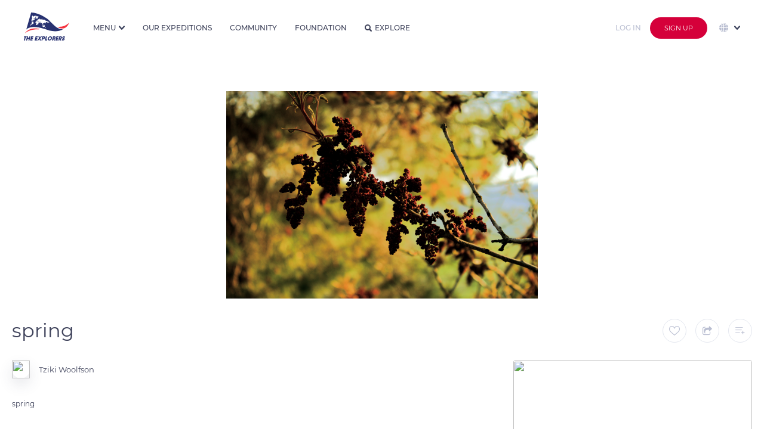

--- FILE ---
content_type: text/html
request_url: https://theexplorers.com/photo/spring_2/en
body_size: 133339
content:


<!DOCTYPE html>
<html lang="en" dir="ltr" ng-app="explorers">
<head>

    <meta charset="utf-8" content="">
    <meta name="mobile-web-app-capable" content="yes">
    <meta name="browsermode" content="application">
    <meta name="dev" content="sherpa">

    <title>spring - The Explorers</title>
    <meta name="viewport" content="width=device-width, initial-scale=1, maximum-scale=1, user-scalable=no" />
    <meta name="description" content=" The Explorers is where people contribute to the first planet&#39;s inventory. Discover the world with a fresh eye, search photos and videos of our planet’s wonders, and take part in the great Earth&#39;s checkup.">
    <meta name="author" content="Author">
    <meta name="keywords" content=" inventory, planet, earth, wonder, 4K, 8K, biodiversity, HDR, photographer, cameraman, aerial, full HD, drone photography, underwater, expedition, exploration, ocean, sea, tradition, heritage, checkup, discover world, culture, archeology, submarine, photo, video, archeology, ethnology, 360, Live">
    <link rel="shortcut icon" href="/assets/images/favicon.ico" type="image/x-icon">
    <link rel="icon" href="/assets/images/favicon.svg" type="image/svg+xml">
    <link rel="apple-touch-icon" href="assets/images/apple-touch-icon.png">
    <link rel="shortcut icon" type="image/png" href="https://assets.theexplorers.com/img/favicon.png" />
    <!-- Google Play Podcast -->
    <link rel="alternate" type="application/rss+xml" title="Podcasts" href="https://podcasts.theexplorers.com/podcasts.xml" />
    <!-- Facebook OG -->
    <meta content='spring - The Explorers' property='og:title'>
    <meta content=' The Explorers is where people contribute to the first planet&#39; s inventory. Discover the world with a fresh eye, search photos and videos of our planet’s wonders, and take part in the great Earth&#39;s checkup.' property='og:description'>
    <meta content="" property='og:video'>

    <meta content="https://assets.theexplorers.com/img/explorers.png" itemprop="image" property='og:image'>
    <meta content="https://assets.theexplorers.com/img/explorers.png" itemprop="image" property='og:image:secure_url'>

    <meta content='1200' property='og:image:width'>
    <meta content='630' property='og:image:height'>

    <meta name="apple-mobile-web-app-capable" content="yes">
    <meta content='article' property='og:type'>
    <meta content=' ' property='og:url'>
    <!--
     <meta content='video.movie' property='og:type'>-->
    <!-- Twitter Card -->
    <meta name="twitter:card" content="summary_large_image">
    <meta name="twitter:site" content="theexplorers">
    <meta name="twitter:title" content='spring - The Explorers'>
    <meta name="twitter:description" content=' The Explorers is where people contribute to the first planet&#39; s inventory. Discover the world with a fresh eye, search photos and videos of our planet’s wonders, and take part in the great Earth&#39;s checkup.'>

    <meta name="twitter:image" content="https://assets.theexplorers.com/img/explorers.png">

    <meta name="theme-color" content="#131528">
    <link rel="search" type="application/opensearchdescription+xml" title="TheExplorers" href="https://theexplorers.com/opensearch.xml" />

    <meta name="appleid-signin-client-id" content="com.theexplorers.weblogin">
    <meta name="appleid-signin-scope" content="">
    <meta name="appleid-signin-redirect-uri" content="https://theexplorers.com/">
    <meta name="appleid-signin-state" content="">


    <meta name="apple-itunes-app" content="app-id=1436285774, app-argument=https://theexplorers.com/photo/spring_2/en" />
    <meta name="google-play-app" content="app-id=com.theexplorers, app-argument=https://theexplorers.com/photo/spring_2/en">
    <link rel="apple-touch-icon" href="https://assets.theexplorers.com/img/icon-smartbanner-ios.png">
    <link rel="android-touch-icon" href="https://assets.theexplorers.com/img/icon-smartbanner-android.png" />


    <link rel="stylesheet" href="https://assets.theexplorers.com/css/bundle.62.min.css">
    <link rel="stylesheet" href="/assets/css/app.css">
    <style>[ng-cloak]{background:#ffffff}[ng-cloak] > *{display:none}</style>

    <link rel='manifest' href='/manifest.json'>

    <script>
        /**
         * detect IEEdge
         * returns version of IE/Edge or false, if browser is not a Microsoft browser
         */
        function detectIEEdge() {
            var ua = window.navigator.userAgent;

            var msie = ua.indexOf('MSIE ');
            if (msie > 0) {
                // IE 10 or older => return version number
                return parseInt(ua.substring(msie + 5, ua.indexOf('.', msie)), 10);
            }

            var trident = ua.indexOf('Trident/');
            if (trident > 0) {
                // IE 11 => return version number
                var rv = ua.indexOf('rv:');
                return parseInt(ua.substring(rv + 3, ua.indexOf('.', rv)), 10);
            }

            var edge = ua.indexOf('Edge/');
            if (edge > 0) {
                // Edge => return version number
                return parseInt(ua.substring(edge + 5, ua.indexOf('.', edge)), 10);
            }

            // other browser
            return false;
        }

        if (detectIEEdge()) {
            window.location = '/upgradeYourBrowser'
        }
    </script>

    <script async src="https://www.googletagmanager.com/gtag/js?id=G-KBXLWXJN3S"></script>
<script>
  window.dataLayer = window.dataLayer || [];
  function gtag(){dataLayer.push(arguments);}
  gtag('js', new Date());

  gtag('config', 'G-KBXLWXJN3S');
</script>

</head>
<body ng-controller="MainCtrl as main" ng-init="main.isMobile('False')" class="  ty-pt-0 {% main.partner %} " ng-cloak ng-class="{'overflow-hidden': main.service.popupIsOpen || main.service.overlayIsOpen, 'overlayOpened': main.service.overlayIsOpen, 'isPartner': main.partner}">

    <div class="popup-background ngfade angular-animate ng-hide" ng-show="main.service.popupIsOpen"></div>

    
    
    
    <!-- NAVBAR CLASSIQUE -->
    <header ng-cloak class="navbar transition-top-200ms header   not-logged  w-100p b-color-ffffff z-1002 " nav-bar sticky-effect="true" >

        <div class="container-header h-100p">
            <div class="grid-24 row h-100p inline-middle-align f-nowrap burger-menu">

                <!-- LOGO + BURGER MENU -->
                <div class="mr-30 inline-middle-left md-f-justify-content-end h-100p">

                    <a ng-href="/index.html" class="d-block mr-15 ty-mr-10" ng-click="main.service.ga('Button Link', 'Clicked', 'Navbar - Logo');">
                        <img id="logo-white" class="md-w-50px md-h-31px" ng-src="https://assets.theexplorers.com/img/layout/logo_the_explorer.svg" alt="logo" width="76" height="47" />
                        <img id="logo-blue" class="md-w-50px md-h-31px" ng-src="https://assets.theexplorers.com/img/layout/logo_the_explorer_bleu.svg" alt="blue logo" width="76" height="47" />
                    </a>

                    <div class="pl-15 bl-1px-solid-e3e8f0 ty-pl-10 ty-d-flex logo-unesco xty-d-none-force lg-d-hidden md-d-block">
                        <div class="fs-10 mb-5 ty-d-hidden">In partnership with</div>
                        <img class="ty-h-15px" ng-src="/assets/images/navbar/unesco.svg" height="21px" />
                    </div>

                    <img src="https://assets.theexplorers.com/images/icone/4k8k.png" alt="logo 4k8k" height="25" class="ml-10 sm-d-hidden lg-d-hidden md-d-block" />

                    <!-- NAVIGATION MENU BURGER -->
                    <div class="btn-group ml-25 pointer ty-ml-0 ty-mr-15 md-d-hidden-force home-dropdown h-100p" ng-click="main.service.ga('Button Link', 'Clicked', 'Navbar - More');" dropdown>

                        <div class=" link-navbar no-effect-link ff-montserrat fs-12 br-0 h-100p w-100p fw-500 inline-middle-align text-uppercase dropdown-menu-bt t-color-3a405b menu-home" dropdown-toggle>
                            <span>Menu</span>
                            <i class="ml-5 caret transition-300ms fs-10 icon-dropdown t-color-3a405b"></i>
                        </div>

                        <ul class="dropdown-menu dropdown-menu-navbar dropdown-align-right ty-max-h-400px ty-ml-0 ty-mr-0 ty-translate-x-0-force overflow-auto-force mt-0-force" role="menu" aria-labelledby="single-button" no-propagation>

                            <div>
                                <div class="fs-11 t-color-3a405b text-uppercase mb-10 title-section fw-600 nowrap">Our Universe</div>

                                <a href="/about/manifeste">
                            <li role="menuitem" class="dropdown-menu-item">
                                <div class="dropdown-menu-item-container inline-middle-left nowrap">
                                    <i class="mr-10 icon-manifest fs-16"></i>Manifesto
                                </div>
                            </li>
                            </a>

                            <a href="/about/expeditions">
                            <li role="menuitem" class="dropdown-menu-item">
                                <div class="dropdown-menu-item-container inline-middle-left nowrap">
                                    <i class="mr-10 icon-Combined-shape-31097 fs-16"></i>Expeditions
                                </div>
                            </li>
                            </a>

                            <a href="/about/team">
                            <li role="menuitem" class="dropdown-menu-item">
                                <div class="dropdown-menu-item-container inline-middle-left nowrap">
                                    <i class="mr-10 icon-Combined-shape-31098 fs-16"></i>About
                                </div>
                            </li>
                            </a>

                            <a href="/about/technics">
                            <li role="menuitem" class="dropdown-menu-item">
                                <div class="dropdown-menu-item-container inline-middle-left nowrap">
                                    <i class="mr-10 icon-Combined-shape-31099 fs-16"></i>Technics
                                </div>
                            </li>
                            </a>


                    </div>

                    <div>
                        <div class="fs-11 t-color-3a405b text-uppercase mb-10 title-section fw-600 nowrap">Our world</div>

                        <a href="/svod">
                            <li role="menuitem" class="dropdown-menu-item">
                                <div class="dropdown-menu-item-container inline-middle-left nowrap">
                                    <i class="mr-10 icon-TE- fs-16"></i>The Explorers
                                    <img src="https://assets.theexplorers.com/images/icone/the-ex-plus.png" alt="logo premium" width="12" class="ml-10" />
                                </div>
                            </li>
                        </a>

                        <a href="/podcasts">
                            <li role="menuitem" class="dropdown-menu-item">
                                <div class="dropdown-menu-item-container inline-middle-left nowrap">
                                    <i class="mr-10 icon-podcast-1 fs-16"></i>Podcasts
                                </div>
                            </li>
                        </a>

                        <a href="https://theexplorers.org">
                            <li role="menuitem" class="dropdown-menu-item">
                                <div class="dropdown-menu-item-container inline-middle-left nowrap">
                                    <i class="mr-10 icon-Combined-shape-31100 fs-16"></i>Foundation
                                </div>
                            </li>
                        </a>

                        <a href="https://theexplorers.shop">
                            <li role="menuitem" class="dropdown-menu-item">
                                <div class="dropdown-menu-item-container inline-middle-left nowrap">
                                    <i class="mr-10 icon-supermarket-1 fs-16"></i>Shop
                                </div>
                            </li>
                        </a>

                    </div>

                    <div>
                        <div class="fs-11 t-color-3a405b text-uppercase mb-10 title-section fw-600 nowrap">Information</div>

                        <a href="/partners">
                            <li role="menuitem" class="dropdown-menu-item">
                                <div class="dropdown-menu-item-container inline-middle-left nowrap">
                                    <i class="mr-10 icon-agreement fs-14"></i>Our partners
                                </div>
                            </li>
                        </a>

                        <a href="/faq">
                            <li role="menuitem" class="dropdown-menu-item">
                                <div class="dropdown-menu-item-container inline-middle-left nowrap">
                                    <i class="mr-10 icon-faq fs-16"></i>FAQ
                                </div>
                            </li>
                        </a>

                        <a href="/contact">
                            <li role="menuitem" class="dropdown-menu-item">
                                <div class="dropdown-menu-item-container inline-middle-left nowrap">
                                    <i class="mr-10 icon-Combined-shape-16827 fs-14"></i>Contact
                                </div>
                            </li>
                        </a>

                        <a href="/presse">
                            <li role="menuitem" class="dropdown-menu-item">
                                <div class="dropdown-menu-item-container inline-middle-left nowrap">
                                    <i class="mr-10 icon-presentation-1 fs-16"></i>Press
                                </div>
                            </li>
                        </a>
                    </div>

                    </ul>
                </div>

                <ul class="mobile_menu md-d-block">

                                        <li role="menuitem" class="dropdown-menu-item" ng-click="main.service.ga('Button Link', 'Clicked', 'Navbar - More - Explore');">
                        <a ng-click="main.service.openPopup('popup_lang_mobile')" class="ty-d-flex-force d-hidden f-align-items-center">
                            <img src="https://assets.theexplorers.com/images/icone/global.svg" width="20" class="mr-10" style="vertical-align: -4px;" />

                            <span class="ng-hide no-animate" ng-show="main.langSelect == 'en'">English</span>
                            <span class="ng-hide no-animate" ng-show="main.langSelect == 'fr'">French</span>
                            <span class="ng-hide no-animate" ng-show="main.langSelect == 'es'">Spanish</span>
                            <span class="ng-hide no-animate" ng-show="main.langSelect == 'de'">Deutsch</span>
                            <span class="ng-hide no-animate" ng-show="main.langSelect == 'pt'">Portuguese</span>
                            <span class="ng-hide no-animate" ng-show="main.langSelect == 'it'">Italian</span>
                            <span class="ng-hide no-animate" ng-show="main.langSelect == 'cs'">Czech</span>
                            <span class="ng-hide no-animate" ng-show="main.langSelect == 'pl'">Polish</span>
                            <span class="ng-hide no-animate" ng-show="main.langSelect == 'ru'">Russian</span>
                            <span class="ng-hide no-animate" ng-show="main.langSelect == 'el'">Greek</span>
                            <span class="ng-hide no-animate" ng-show="main.langSelect == 'ja'">Japanese</span>
                            <span class="ng-hide no-animate" ng-show="main.langSelect == 'zhs'">Simplified Chinese</span>
                            <span class="ng-hide no-animate" ng-show="main.langSelect == 'zht'">Traditional Chinese</span>
                            <span class="ng-hide no-animate" ng-show="main.langSelect == 'sv'">Sweden</span>
                            <span class="ng-hide no-animate" ng-show="main.langSelect == 'tr'">Turkish</span>
                            <span class="ng-hide no-animate" ng-show="main.langSelect == 'id'">Indonesia</span>
                            <span class="ng-hide no-animate" ng-show="main.langSelect == 'ko'">Korea</span>
                        </a>
                    </li>
                    

                    <li>
                        <a href="/inventory#!?tab=community" ng-click="main.goTo('community');main.service.ga('Button Link', 'Clicked', 'Navbar - More - Community');">Community</a>
                    </li>
                    <li>
                        <a href="/inventory#!?tab=theexplorers" ng-click="main.goTo('theexplorers');main.service.ga('Button Link', 'Clicked', 'Navbar - More - TheExplorers');">Our expeditions</a>
                    </li>
                    <li>
                        <a href="/inventory#!?tab=foundation" ng-click="main.goTo('foundation');main.service.ga('Button Link', 'Clicked', 'Navbar - More - Foundation');">Foundation</a>
                    </li>
                    <li>
                        <a href="/explorer" ng-click="main.service.ga('Button Link', 'Clicked', 'Navbar - More - Explore');">Explore</a>
                    </li>

                    <li>
                        <a href="#">L’univers The Explorers</a>
                        <ul class="submenu">

                            <li role="menuitem" ng-click="main.service.ga('Button Link', 'Clicked', 'Navbar - More - Manifest');">
                                <a href="/about/manifeste">
                                    <i class="mr-10 icon-manifest fs-16"></i>Manifesto
                                </a>
                            </li>

                            <li role="menuitem" ng-click="main.service.ga('Button Link', 'Clicked', 'Navbar - More - Expeditions');">
                                <a href="/about/expeditions">
                                    <i class="mr-10 icon-Combined-shape-31097 fs-16"></i>Expeditions
                                </a>
                            </li>

                            <li role="menuitem" ng-click="main.service.ga('Button Link', 'Clicked', 'Navbar - More - Team');">
                                <a href="/about/team">
                                    <i class="mr-10 icon-team fs-16"></i>About
                                </a>
                            </li>

                            <li role="menuitem" ng-click="main.service.ga('Button Link', 'Clicked', 'Navbar - More - Technics');">
                                <a href="/about/technics">
                                    <i class="mr-10 icon-technics fs-16"></i>Technics
                                </a>
                            </li>
                        </ul>
                    </li>
                    <li>
                        <a href="#">Mais aussi...</a>
                        <ul class="submenu">
                            <li role="menuitem">
                                <a href="/svod">
                                    <i class="mr-10 icon-TE- fs-16"></i>The Explorers<img src="https://assets.theexplorers.com/images/icone/the-ex-plus.png" width="12px" class="ml-10" />
                                </a>
                            </li>

                            <li role="menuitem" ng-click="main.service.ga('Button Link', 'Clicked', 'Navbar - More - Podcasts');">
                                <a target="_blank" href="/podcasts">
                                    <img class="mr-10 icon-org fs-16" src="https://assets.theexplorers.com/img/layout/podcast_icon.svg" width="16px" />Podcasts
                                </a>
                            </li>

                            <li role="menuitem">
                                <a href="https://theexplorers.org">
                                    <i class="mr-10 icon-Combined-shape-31100 fs-16"></i>Foundation
                                </a>
                            </li>

                            <li role="menuitem" ng-click="main.service.ga('Button Link', 'Clicked', 'Navbar - More - Podcasts');">
                                <a target="_blank" ng-href="{%main.langSelect == 'fr' ? 'https://theexplorers.shop/fr/?utm_source=the-explorers-homepage-fr&utm_medium=referral&utm_content=menu-the-explorers-homepage-fr' : 'https://theexplorers.shop/en/?utm_source=the-explorers-homepage-en&utm_medium=referral&utm_content=menu-the-explorers-homepage-en'%}" class="">
                                    <img class="mr-10 icon-partners fs-16" src="https://assets.theexplorers.com/images/icone/shop.svg" width="16px" />Shop
                                </a>
                            </li>
                        </ul>
                    </li>
                    <li>
                        <a href="#">Informations</a>
                        <ul class="submenu">
                            <li role="menuitem" ng-click="main.service.ga('Button Link', 'Clicked', 'Navbar - More - Podcasts');">
                                <a target="_blank" href="/partners">
                                    <img class="mr-10 icon-partners fs-16" src="https://assets.theexplorers.com/images/icone/partners.svg" width="16px" />Our partners
                                </a>
                            </li>
                            <li role="menuitem">
                                <a href="/faq" ng-click="main.service.ga('Button Link', 'Clicked', 'Navbar - More - FAQ');">
                                    <i class="mr-10 icon-faq fs-16"></i>FAQ
                                </a>
                            </li>
                            <li role="menuitem">
                                <a href="/contact" ng-click="main.service.ga('Button Link', 'Clicked', 'Navbar - More - Contact');">
                                    <i class="mr-10 icon-mail_notif_settings fs-16"></i>Contact
                                </a>
                            </li>
                            <li role="menuitem">
                                <a href="/presse">
                                    <i class="mr-10 icon-presentation-1 fs-16"></i>Press
                                </a>
                            </li>

                        </ul>
                    </li>

                </ul>

                <!-- ICON SEARCH -->
                <i class="t-color-3e425a icon-search fs-16 ty-fs-10 ml-30 pointer md-d-hidden d-hidden" ng-click="main.filterSearch = true" ng-show="!main.filterSearch"></i>
                <i class="t-color-3e425a icon-cross_tag fs-14 ty-fs-10 ml-30 pointer md-d-hidden opacity-08" ng-click="main.filterSearch = false" ng-show="main.filterSearch"></i>
            </div>

            <!-- FILTRE -->
            
            <!-- LINKS -->
            <div class="d-flex mr-auto h-100p md-d-hidden" ng-show="!main.filterSearch">
                <a class="link-navbar" href="/inventory#!?tab=theexplorers" ng-click="main.goTo('theexplorers');main.service.ga('Button Link', 'Clicked', 'Navbar - More - TheExplorers');" ng-class="{'active': main.pageFocused == 'theexplorers'}">Our expeditions</a>
                <a class="link-navbar" href="/inventory#!?tab=community" ng-click="main.goTo('community');main.service.ga('Button Link', 'Clicked', 'Navbar - More - Community');" ng-class="{'active': main.pageFocused == 'community'}">Community</a>
                <a class="link-navbar" href="/inventory#!?tab=foundation" ng-click="main.goTo('foundation');main.service.ga('Button Link', 'Clicked', 'Navbar - More - Foundation');" ng-class="{'active': main.pageFocused == 'foundation'}">Foundation</a>

                <a class="link-navbar no-effect-link" href="/explorer" ng-class="{'active': (main.pageFocused == 'worldmap' || main.pageFocused == 'explorer')}"><i class="t-color-3e425a icon-search fs-12 mr-5"></i>Explore</a>
            </div>
            <!-- UPLOAD / NOTIFICATION / USER -->
            <div class=" d-hidden-force  md-d-inline-flex-force ml-auto inline-middle-right h-100p">



                <a ng-href="/home/myuploads" class="p-relative d-block mr-15 md-d-hidden" style="height: 22px;" ng-click="main.service.ga('Button Link', 'Clicked', 'Navbar - Contribute', '');">
                    <img src="https://assets.theexplorers.com/images/icone/upload.svg" alt="upload" width="25" class="object-contain">
                                    </a>

                <div class="mr-15 p-relative md-d-hidden" dropdown>
                    <div class="pointer hover-opacity" style="height: 23px;" dropdown-toggle ng-click="main.resetNotif();main.service.ga('Button Link', 'Clicked', 'Navbar - Notifications', '');">
                        <div ng-show="main.nbNotif > 0" ng-init="main.nbNotif = ''" class="alerte-notify p-absolute top-0 right-0"></div>
                        <img src="https://assets.theexplorers.com/images/icone/notif.svg" width="20" class="object-contain">
                    </div>
                    <ul class="dropdown-menu dropdown-align-middle dropdown-menu-notifications" role="menu" aria-labelledby="single-button" >           
    <span class="d-block w-100p dropdown-menu-notifications" data-simplebar data-simplebar-auto-hide="false">
        <span in-view="main.notificationLineInView(n, $inview)" ng-repeat="n in main.notifications track by $index" 
            ng-if="n.type == 'ADDTOLIST' || n.type == 'LIKE' || n.type == 'MESSAGE' || n.type == 'LINK' || n.type == 'SYSTEM' || n.type == 'ACCEPTED' || n.type == 'REJECTED' || n.type == 'FOLLOW'">
            <li role="menuitem" class="dropdown-menu-item c-default-force" ng-class="{'new': !n.view}">

                <a ng-href="/user?id={%n.user.id%}" ng-if="n.type == 'LIKE' || n.type == 'LINK' || n.type == 'ADDTOLIST' || n.type == 'MESSAGE' || n.type == 'FOLLOW'">
                    <img ng-src="https://image.theexplorers.com/user/{%n.user.id%}?width=150" width="48px" height="48px" class="user-shadow object-cover br-100p" />
                </a>

                <img ng-if="n.type == 'ACCEPTED' || n.type == 'REJECTED' || n.type == 'SYSTEM'" 
                ng-src="https://image.theexplorers.com/user/{%n.user.id%}?width=150" width="48px" height="48px" class="user-shadow object-cover br-100p" />

                <div class="d-flex f-column ml-15 w-230px">
                    <div class="fs-14 t-color-3e425a space-normal pr-10">
                        <span ng-if="n.type == 'MESSAGE'"><a ng-href="/user?id={%n.user.id%}" class="hover-darkblue fw-600">{%n.user.displayName%}</a> sent a private message</span>
                        <span ng-if="n.type == 'FOLLOW'"><a ng-href="/user?id={%n.user.id%}" class="hover-darkblue fw-600">{%n.user.displayName%}</a> started following you</span>
                        <span ng-if="n.type == 'SYSTEM'">{%n.message%}</span>
                        <span ng-if="n.type == 'LINK'">{%n.message%}</span>
                        <span ng-if="n.type == 'ACCEPTED'">Your media <span class="word-break-all hover-darkblue pointer fw-600" ng-click="main.service.openOverlay(n.doc.id, d.doc.type);">{%n.doc.title%}</span> was accepted. Congratulations!</span>
                        <span ng-if="n.type == 'REJECTED'">Your media <span class="word-break-all hover-darkblue pointer fw-600" ng-click="main.service.openOverlay(n.doc.id, d.doc.type);">{%n.doc.title%}</span> has been refused <a ng-href="/home/edit-document?id={%n.doc.id%}" class="hover-darkblue fw-600">voir pourquoi</a></span>
                        <span ng-if="n.type == 'ADDTOLIST'"><a ng-href="/user?id={%n.user.id%}" class="hover-darkblue fw-600">{%n.user.displayName%}</a> notifications_message_addlist <span class="hover-darkblue pointer fw-600 word-break-all" ng-click="main.service.openOverlay(n.doc.id, d.doc.type);">{%n.doc.title%}</span></span>
                        <span ng-if="n.type == 'LIKE'"><a ng-href="/user?id={%n.user.id%}" class="hover-darkblue fw-600">{%n.user.displayName%}</a> liked <span class="hover-darkblue pointer fw-600 word-break-all" ng-click="main.service.openOverlay(n.doc.id, d.doc.type);">{%n.doc.title%}</span></span>
                        
                                            </div>
                    <div class="fs-14 t-color-b9bed1 mt-5"><datetime class="" am-time-ago="n.dateNotif"></datetime></div>
                </div>

                <div class="min-w-55px w-55px h-55px br-5 overflow-hidden pointer" ng-click="main.service.openOverlay(n.doc.id, d.doc.type);" ng-if="n.type == 'ACCEPTED' || n.type == 'REJECTED' || n.type == 'LIKE' || n.type == 'ADDTOLIST'">
                    <img ng-src="https://image.theexplorers.com/doc/{%n.doc.id%}?width=150" width="100%" height="100%" class="object-cover" />
                </div>

                <a href="/inventory#!?tab=theexplorers" ng-if="n.type == 'LINK'" class="bouton-action-notifications pointer" >
                    <img src="https://assets.theexplorers.com/img/the-explorers/logoplus.png" width="30px" />
                </a>

                <div ng-if="n.type == 'FOLLOW'" class="bouton-action-notifications pointer" ng-class="{'active': main.service.following_user[n.user.id]}" ng-click="main.followUser(n.user.id)" no-propagation>
                    <i class="icon-follow fs-20"></i>
                </div>

                <a ng-click="main.service.openInbox(n.user.id);" ng-if="n.type == 'MESSAGE'" class="bouton-action-notifications pointer">
                    <i class="icon-mail fs-24"></i>
                </a>
            </li>

            <li ng-if="!$last" class="dropdown-menu-separator-notification"></li>
        </span>
    </span>
    <a href="/notifications" class="hover-darkblue seeall-notification">View all</a>
</ul>

                </div>

                <!-- <div class="d-hidden mr-15 md-d-block pointer md-h-20px ty-d-hidden" ng-show="!main.filterSearch" ng-click="main.filterSearch = true">
                    <i class="icon-search fs-20"></i>
                </div>

                <div class="d-hidden mr-15 md-d-block pointer md-h-20px ty-d-hidden" ng-show="main.filterSearch" ng-click="main.filterSearch = false">
                    <i class="t-color-3e425a icon-cross_tag fs-18 pointer"></i>
                </div> -->

                <a class="d-hidden mr-15 md-d-block pointer md-h-20px ty-d-block" ng-href="/explorer">
                    <i class="icon-search fs-20"></i>
                </a>

                
                <!-- Login/signup for small screens. -->
                <a ng-href="/login/sign-in?referer={% main.service.getCurrentLocation() %}">
                    <button class="button button-login-hack mr-15">
                        Log in
                    </button>
                </a>

                <a ng-href="/login/sign-up?referer={% main.service.getCurrentLocation() %}" >
                    <button class="d-hidden btn-group md-d-block button-red extra-small">
                        Sign up
                    </button>
                </a>
                
            </div>

            
                        <!-- Login/signup and languages for large screens. -->
            <div class="h-100p d-flex nowrap f-align-items-center f-justify-content-end md-d-hidden">
                <div class="btn-group ml-5 ty-ml-0" >
                    <a ng-href="/login/sign-in?referer={% main.service.getCurrentLocation() %}">
                        <button class="button button-login-hack mr-10">
                          Log in
                        </button>
                    </a>
                </div>

                <div class="btn-group ml-5 ty-ml-0" >
                    <a ng-href="/login/sign-up?referer={% main.service.getCurrentLocation() %}">
                        <button class="button-red se-connecter">
                          Sign up
                        </button>
                    </a>
                </div>

                <!-- Language selector. -->
                <div class="d-flex f-align-items-center h-100p" ng-init="main.selectStartLang('en')">
                    <div class="h-100p pointer ml-20 p-relative" dropdown>
                        <div class="ff-montserrat fs-11 br-0 h-100p w-100p inline-middle-align text-uppercase dropdown-menu-bt t-color-3a405b" dropdown-toggle ng-disabled="disabled">
                            <img src="https://assets.theexplorers.com/images/icone/global.svg" width="15" class="mr-5" />
                            <i class="ml-5 caret transition-300ms fs-10 icon-dropdown t-color-3a405b"></i>
                        </div>
                        <ul class="right-0 dropdown-filter language-dropdown dropdown-align-middle z-51 m-0-force max-h-300px overflow-visible w-200px-force" role="menu" no-propagation aria-labelledby="single-button" data-simplebar data-simplebar-auto-hide="false">
                            <li role="menuitem" class="dropdown-menu-item mb-10">
                                <input type="radio" value="en" ng-model="main.langSelect" id="English" ng-change="main.localChange();" />
                                <label for="English" class="dropdown-filter-item inline-middle-left hover-darkblue radio-small">English</label>
                            </li>
                            <li role="menuitem" class="dropdown-menu-item mb-10">
                                <input type="radio" value="fr" ng-model="main.langSelect" id="French" ng-change="main.localChange();" />
                                <label for="French" class="dropdown-filter-item inline-middle-left hover-darkblue radio-small">French</label>
                            </li>
                            <li role="menuitem" class="dropdown-menu-item mb-10">
                                <input type="radio" value="es" ng-model="main.langSelect" id="Spanish" ng-change="main.localChange();" />
                                <label for="Spanish" class="dropdown-filter-item inline-middle-left hover-darkblue radio-small">Spanish</label>
                            </li>
                            <li role="menuitem" class="dropdown-menu-item mb-10">
                                <input type="radio" value="de" ng-model="main.langSelect" id="Deutch" ng-change="main.localChange();" />
                                <label for="Deutch" class="dropdown-filter-item inline-middle-left hover-darkblue radio-small">Deutsch</label>
                            </li>
                            <li role="menuitem" class="dropdown-menu-item mb-10">
                                <input type="radio" value="pt" ng-model="main.langSelect" id="Portuguese" ng-change="main.localChange();" />
                                <label for="Portuguese" class="dropdown-filter-item inline-middle-left hover-darkblue radio-small">Portuguese</label>
                            </li>
                            <li role="menuitem" class="dropdown-menu-item mb-10">
                                <input type="radio" value="it" ng-model="main.langSelect" id="Italian" ng-change="main.localChange();" />
                                <label for="Italian" class="dropdown-filter-item inline-middle-left hover-darkblue radio-small">Italian</label>
                            </li>
                            <li role="menuitem" class="dropdown-menu-item mb-10">
                                <input type="radio" value="cs" ng-model="main.langSelect" id="Czech" ng-change="main.localChange();" />
                                <label for="Czech" class="dropdown-filter-item inline-middle-left hover-darkblue radio-small">Czech</label>
                            </li>
                            <li role="menuitem" class="dropdown-menu-item mb-10">
                                <input type="radio" value="pl" ng-model="main.langSelect" id="Polish" ng-change="main.localChange();" />
                                <label for="Polish" class="dropdown-filter-item inline-middle-left hover-darkblue radio-small">Polish</label>
                            </li>
                            <li role="menuitem" class="dropdown-menu-item mb-10">
                                <input type="radio" value="ru" ng-model="main.langSelect" id="Russian" ng-change="main.localChange();" />
                                <label for="Russian" class="dropdown-filter-item inline-middle-left hover-darkblue radio-small">Russian</label>
                            </li>
                            <li role="menuitem" class="dropdown-menu-item mb-10">
                                <input type="radio" value="el" ng-model="main.langSelect" id="Greek" ng-change="main.localChange();" />
                                <label for="Greek" class="dropdown-filter-item inline-middle-left hover-darkblue radio-small">Greek</label>
                            </li>
                            <li role="menuitem" class="dropdown-menu-item mb-10">
                                <input type="radio" value="ja" ng-model="main.langSelect" id="Japanese" ng-change="main.localChange();" />
                                <label for="Japanese" class="dropdown-filter-item inline-middle-left hover-darkblue radio-small">Japanese</label>
                            </li>
                            <li role="menuitem" class="dropdown-menu-item mb-10">
                                <input type="radio" value="zhs" ng-model="main.langSelect" id="Simplfied chinese" ng-change="main.localChange();" />
                                <label for="Simplfied chinese" class="dropdown-filter-item inline-middle-left hover-darkblue radio-small">Simplified Chinese</label>
                            </li>
                            <li role="menuitem" class="dropdown-menu-item mb-10">
                                <input type="radio" value="zht" ng-model="main.langSelect" id="Traditional chinese" ng-change="main.localChange();" />
                                <label for="Traditional chinese" class="dropdown-filter-item inline-middle-left hover-darkblue radio-small">Traditional Chinese</label>
                            </li>
                            <li role="menuitem" class="dropdown-menu-item mb-10">
                                <input type="radio" value="sv" ng-model="main.langSelect" id="Sweden" ng-change="main.localChange();" />
                                <label for="Sweden" class="dropdown-filter-item inline-middle-left hover-darkblue radio-small">Sweden</label>
                            </li>
                            <li role="menuitem" class="dropdown-menu-item mb-10">
                                <input type="radio" value="tr" ng-model="main.langSelect" id="Turkish" ng-change="main.localChange();" />
                                <label for="Turkish" class="dropdown-filter-item inline-middle-left hover-darkblue radio-small">Turkish</label>
                            </li>
                            <li role="menuitem" class="dropdown-menu-item mb-10">
                                <input type="radio" value="id" ng-model="main.langSelect" id="Indonesia" ng-change="main.localChange();" />
                                <label for="Indonesia" class="dropdown-filter-item inline-middle-left hover-darkblue radio-small">Indonesia</label>
                            </li>
                            <li role="menuitem" class="dropdown-menu-item mb-10">
                                <input type="radio" value="ko" ng-model="main.langSelect" id="Korea" ng-change="main.localChange();" />
                                <label for="Korea" class="dropdown-filter-item inline-middle-left hover-darkblue radio-small">Korea</label>
                            </li>
                        </ul>
                    </div>
                </div>

            </div>
            
        </div>
        </div>
    </header>

    
    <!-- padding-top:60px-->
    <main id="main" role="main" ng-class="{'filterisopen' : main.service.filtersIsOpen, 'filterisopen' : main.filterSearch}" scroll-to-end="main.loadMore" class="grid-24 row ty-mt-0  not-logged " bind-to-window="true">
                
        <div class="popup angular-animate ngfade-inline-flex z-1002-force ng-hide popup-overlay-info" id="popup-popup_warning" ng-show="popup_warning">
    <div class="popup-container h-100p max-w-350px-force" click-outside="main.service.closePopup('popup_warning')" outside-if-not="popup_confirm">
        <div class="close" ng-click="main.service.closePopup('popup_warning')"><i class="icon-cross_tag t-color-3e425a fs-10"></i></div>

        <div class="pt-40 pb-35 fs-16 t-color-3e425a text-center fw-600">informations_popup_warning</div>
        <div class="fs-14 t-color-3e425a text-center pr-35 pl-35">connecte_popup_warning</div>

        <div class="mt-35 mb-40 d-flex f-justify-content-center">
            <a ng-href="/login/sign-in?referer={% main.service.getCurrentLocation() %}">
                <button class="button-red extra-small" data-ng-mouseenter="onMouseEnter()" data-ng-mouseleave="onMouseLeave()" data-ng-click="onClick()">Log in</button>
            </a>
        </div>
       
    </div>
</div>
        <div class="popup angular-animate ngfade-inline-flex ng-hide z-100" ng-show="popup_cgu_login">
    <div class="popup-container max-w-470px-force max-h-615px ty-ml-20 ty-mr-20" click-outside="main.service.closePopup('popup_cgu_login')" outside-if-not="popup_confirm">
        <div class="close ty-top-12-force" ng-click="main.service.closePopup('popup_cgu_login');">
            <i class="icon-cross_content t-color-3e425a fs-10"></i>
        </div>

        <div class="fs-20 fw-600 pt-30 pb-30 w-100p text-center box-shadow-reglement ty-pt-15 ty-pb-15 ty-fs-14">
            Before you go any further...
        </div>

        <div class="ty-pl-20 ty-pr-20 pl-50 pr-50 mt-30 d-flex f-justify-content-center accepte-reglement-checkbox">
            <input type="checkbox" ng-model="main.loginData.cgu"/>
            <div class="fs-13 t-color-3e425a ml-5 pointer" ng-click="main.loginData.cgu = !main.loginData.cgu;">
                I&#39;ve read and accept the Terms of Use and the Privacy Policy.
            </div>
        </div>
        <div class="ty-pl-20 ty-pr-20 pl-50 pr-50 mt-20 d-flex f-justify-content-center accepte-reglement-checkbox">
            <input type="checkbox" ng-model="main.loginData.newsletter"/>
            <div class="fs-13 t-color-3e425a ml-5 pointer" ng-click="main.loginData.newsletter = !main.loginData.newsletter;">
                I accept to receive newsletter and other communications associated with firms of The Explorers Network group&#39;
            </div>
        </div>
        <div class="ty-pl-20 ty-pr-20 pl-50 pr-50 mt-20 d-flex f-justify-content-center accepte-reglement-checkbox">
            <input type="checkbox" ng-model="main.loginData.commercials"/>
            <div class="fs-13 t-color-3e425a ml-5 pointer" ng-click="main.loginData.commercials = !main.loginData.commercials;">
                I accept to receive commercial offers of The Explorers Network partners&#39;.
            </div>
        </div>

        <div class="d-flex w-100p f-align-items-center f-column mt-30">
            <div class="fs-12 fw-600"><a href="https://theexplorers.com/terms" target ="_blank">Read Terms of Use</a></div>
            <div class="fs-12 fw-600 mt-10"><a href="https://theexplorers.com/privacy" target ="_blank">Read Privacy Policy</a></div>
        </div>
     

        <div class="w-100p mb-30 inline-middle-align">
            <button class="button-red mt-30 text-uppercase" ng-disabled="!main.loginData.cgu" ng-click="main.acceptLoginCug($event);" ng-class="{'disable' : !main.loginData.cgu}">J&#39;accepte</button>
        </div>
    </div>
</div>
        <div class="popup angular-animate ngfade-inline-flex ng-hide z-100" ng-show="popup_lang_mobile">
    <div class="popup-container max-w-215px-force max-h-300px h-100p p-0-force" click-outside="main.service.closePopup('popup_lang_mobile')" outside-if-not="popup_confirm">

        <div class="pt-20 pl-20 pb-20 pr-20 mr-0 right-0 z-51 mt-0-force overflow-visible h-300px w-100p" role="menu" aria-labelledby="single-button" data-simplebar data-simplebar-auto-hide="false">
            <div role="menuitem" class="dropdown-menu-item mb-15">
                <input type="radio" value="en" ng-model="main.langSelect" id="English" name="langues" ng-click="main.localChange('en');" />
                <label for="English" class="pl-35-force dropdown-filter-item inline-middle-left hover-darkblue radio-small">English</label>       
            </div>
            <div role="menuitem" class="dropdown-menu-item mb-15">
                <input type="radio" value="fr" ng-model="main.langSelect" id="French" name="langues" ng-click="main.localChange('fr');" />
                <label for="French" class="pl-35-force dropdown-filter-item inline-middle-left hover-darkblue radio-small">French</label>       
            </div>
            <div role="menuitem" class="dropdown-menu-item mb-15">
                <input type="radio" value="es" ng-model="main.langSelect" id="Spanish" name="langues" ng-click="main.localChange('es');" />
                <label for="Spanish" class="pl-35-force dropdown-filter-item inline-middle-left hover-darkblue radio-small">Spanish</label>       
            </div>
            <div role="menuitem" class="dropdown-menu-item mb-15">
                <input type="radio" value="de" ng-model="main.langSelect" id="Deutch" name="langues" ng-click="main.localChange('de');" />
                <label for="Deutch" class="pl-35-force dropdown-filter-item inline-middle-left hover-darkblue radio-small">Deutsch</label>       
            </div>    
            <div role="menuitem" class="dropdown-menu-item mb-15">
                <input type="radio" value="pt" ng-model="main.langSelect" id="Portuguese" name="langues" ng-click="main.localChange('pt');" />
                <label for="Portuguese" class="pl-35-force dropdown-filter-item inline-middle-left hover-darkblue radio-small">Portuguese</label>       
            </div>  
            <div role="menuitem" class="dropdown-menu-item mb-15">
                <input type="radio" value="it" ng-model="main.langSelect" id="Italian" name="langues" ng-click="main.localChange('it');" />
                <label for="Italian" class="pl-35-force dropdown-filter-item inline-middle-left hover-darkblue radio-small">Italian</label>       
            </div>
            <div role="menuitem" class="dropdown-menu-item mb-15">
                <input type="radio" value="cs" ng-model="main.langSelect" id="Czech" name="langues" ng-click="main.localChange('cs');" />
                <label for="Czech" class="pl-35-force dropdown-filter-item inline-middle-left hover-darkblue radio-small">Czech</label>       
            </div>
            <div role="menuitem" class="dropdown-menu-item mb-15">
                <input type="radio" value="pl" ng-model="main.langSelect" id="Polish" name="langues" ng-click="main.localChange('pl');" />
                <label for="Polish" class="pl-35-force dropdown-filter-item inline-middle-left hover-darkblue radio-small">Polish</label>       
            </div>
            <div role="menuitem" class="dropdown-menu-item mb-15">
                <input type="radio" value="ru" ng-model="main.langSelect" id="Russian" name="langues" ng-click="main.localChange('ru');" />
                <label for="Russian" class="pl-35-force dropdown-filter-item inline-middle-left hover-darkblue radio-small">Russian</label>       
            </div>
            <div role="menuitem" class="dropdown-menu-item mb-15">
                <input type="radio" value="el" ng-model="main.langSelect" id="Greek" name="langues" ng-click="main.localChange('el');" />
                <label for="Greek" class="pl-35-force dropdown-filter-item inline-middle-left hover-darkblue radio-small">Greek</label>       
            </div>
            <div role="menuitem" class="dropdown-menu-item mb-15">
                <input type="radio" value="ja" ng-model="main.langSelect" id="Japanese" name="langues" ng-click="main.localChange('ja');" />
                <label for="Japanese" class="pl-35-force dropdown-filter-item inline-middle-left hover-darkblue radio-small">Japanese</label>       
            </div>
            <div role="menuitem" class="dropdown-menu-item mb-15">
                <input type="radio" value="zhs" ng-model="main.langSelect" id="Simplfied chinese" name="langues" ng-click="main.localChange('zhs');" />
                <label for="Simplfied chinese" class="pl-35-force dropdown-filter-item inline-middle-left hover-darkblue radio-small">Simplified Chinese</label>       
            </div>
            <div role="menuitem" class="dropdown-menu-item mb-15">
                <input type="radio" value="zht" ng-model="main.langSelect" id="Traditional chinese" name="langues" ng-click="main.localChange('zht');" />
                <label for="Traditional chinese" class="pl-35-force dropdown-filter-item inline-middle-left hover-darkblue radio-small">Traditional Chinese</label>       
            </div>
            <div role="menuitem" class="dropdown-menu-item mb-15">
                <input type="radio" value="sv" ng-model="main.langSelect" id="Sweden" name="langues" ng-click="main.localChange('sv');" />
                <label for="Sweden" class="pl-35-force dropdown-filter-item inline-middle-left hover-darkblue radio-small">Sweden</label>       
            </div>
            <div role="menuitem" class="dropdown-menu-item mb-15">
                <input type="radio" value="tr" ng-model="main.langSelect" id="Turkish" name="langues" ng-click="main.localChange('tr');" />
                <label for="Turkish" class="pl-35-force dropdown-filter-item inline-middle-left hover-darkblue radio-small">Turkish</label>       
            </div>
            <div role="menuitem" class="dropdown-menu-item mb-15">
                <input type="radio" value="id" ng-model="main.langSelect" id="Indonesia" name="langues" ng-click="main.localChange('id');" />
                <label for="Indonesia" class="pl-35-force dropdown-filter-item inline-middle-left hover-darkblue radio-small">Indonesia</label>       
            </div>
            <div role="menuitem" class="dropdown-menu-item">
                <input type="radio" value="ko" ng-model="main.langSelect" id="Korea" name="langues" ng-click="main.localChange('ko');" />
                <label for="Korea" class="pl-35-force dropdown-filter-item inline-middle-left hover-darkblue radio-small">Korea</label>       
            </div>
        </div>


    </div>
</div>
        <div class="popup angular-animate ngfade-inline-flex ng-hide popup-overlay-info" id="popup_confirm" ng-show="popup_confirm">
    <div class="popup-container w-auto-force p-40 max-w-350px-force ty-m-15" >
        <div class="text-center d-flex f-column">
            <span class="fs-16 fw-600 t-color-3e425a" ng-bind="main.service.confirmData.message"></span>

            <div class="mt-30 d-flex f-justify-content-center">
                <div class="" ng-class="{'button-blue-dark': !main.service.confirmData.inverseButtonColor, 'button': main.service.confirmData.inverseButtonColor}" ng-click="main.service.confirmData.callback1()" ng-bind="main.service.confirmData.btn1"></div>
                <div class="ml-25" ng-class="{'button-blue-dark': main.service.confirmData.inverseButtonColor, 'button': !main.service.confirmData.inverseButtonColor}" ng-click="main.service.confirmData.callback2()" ng-bind="main.service.confirmData.btn2"></div>
            </div>
        </div>
    </div>
</div>
        <div class="popup angular-animate ngfade-inline-flex z-100 popup-global" ng-if="popup_global">
    <div class="popup-container popup-container-contact m-w-570px max-h-615px pt-100" click-outside="main.service.closePopup('popup_global');main.refreshConfig();">

            <img ng-src="{%main.config.popup.background_image_large%}" width="100%" height="100%" class="object-cover p-absolute top-0 left-0 z-1" />

            <div class="close z-10" ng-click="main.service.closePopup('popup_global');main.refreshConfig();">
                <i class="icon-cross_content t-color-ffffff fs-10"></i>
            </div>

            <div class="d-flex f-column f-align-items-center z-10 p-relative">
                <div class="fs-18 fw-600 t-color-ffffff text-center" ng-bind="main.config.popup.title"></div>
                <div class="fs-14 t-color-ffffff w-75p mt-20 mb-15 text-center" ng-bind="main.config.popup.description"></div>
                <a ng-href="{%main.config.popup.link_website%}" target="_blank" ng-click="main.refreshConfig();main.service.closePopup('popup_global');"><div class="button" style="color:{%main.config.popup.ctA_Color%};background-color:{%main.config.popup.ctA_Background%};border:none" ng-bind="main.config.popup.cta"></div></a>
            </div>
    </div>
</div>
        
<div class="popup angular-animate ngfade-inline-flex z-1002-force ng-hide popup-overlay-info" id="popup-popup_welcome_theex_plus" ng-show="popup_welcome_theex_plus">
    <div class="popup-container h-100p max-w-450px-force" click-outside="main.service.closePopup('popup_welcome_theex_plus')" outside-if-not="popup_confirm">
        <div class="close" ng-click="main.service.closePopup('popup_welcome_theex_plus')"><i class="icon-cross_tag t-color-3e425a fs-10"></i></div>

        <div class="pt-40 pb-35 fs-16 t-color-3e425a text-center fw-600" ng-show="main.newAbo">Bienvenue sur The Explorers +</div>
        <div class="pt-40 pb-35 fs-16 t-color-3e425a text-center fw-600" ng-show="!main.newAbo">Merci pour votre contribution !</div>

        <div class="fs-14 t-color-3e425a text-center pr-35 pl-35" ng-show="main.newAbo">
            Merci pour votre contribution à l'inventaire de la Terre.Votre abonnement The Explorers + est actif jusqu'au {% main.end | toDateBillingSlash%}. Vous pouvez le prolonger chaque jour en ajoutant un nouveau média.
        </div>

        <div class="fs-14 t-color-3e425a text-center pr-35 pl-35" ng-show="!main.newAbo">
            Vous avez désormais deux abonnements à The Explorers + : un abonnement payant en cours qui sera renouvelé le {% main.end | toDateBillingSlash%} et un abonnement gratuit actif pendant un mois. Si vous souhaitez résilier votre abonnement payant merci de nous contacter via la messagerie de l'application ou par e-mail à help@theexplorers.com.
        </div>
        <div class="mt-35 mb-40 d-flex f-justify-content-center">
            <a ng-href="/inventory#!?tab=theexplorers" ng-click="main.service.closePopup('popup_welcome_theex_plus')">
                <button class="button-red extra-small" data-ng-mouseenter="onMouseEnter()" data-ng-mouseleave="onMouseLeave()" data-ng-click="onClick()" g-click="main.service.closePopup('popup_welcome_theex_plus')">See movies</button>
            </a>
        </div>
       
    </div>
</div>
        <div class="popup angular-animate ngfade-inline-flex ng-hide popup-video-china" ng-show="popup_china_video">
    <div class="popup-container p-40" click-outside="main.service.closePopup('popup_china_video')">
        <div class="close" ng-click="main.service.closePopup('popup_china_video')">
            <img src="https://assets.theexplorers.com/images/icone/close-white.svg" width="20px"
                class="ty-w-10px ty-d-block d-hidden"><img
                src="https://assets.theexplorers.com/images/icone/close-grey.svg" width="20px" class="ty-d-hidden">
        </div>
        <video controls="true" id="chinaVideo">
            <source src="https://www.getup.agency/dev/china.mp4" type="video/mp4" />
        </video>
    </div>
</div>

        <script>
            var isLibrary = false;
        </script>
        
        
        

<div class="grid-24 " ng-cloak ng-controller="DocCtrl as vm" ng-init="vm.getData('5716aef7-6091-4496-98b2-6357f037c0a8');">
    <div class="popup angular-animate ngfade-inline-flex z-1002-force ng-hide popup-overlay-info" id="popup-overlay-info"
    ng-show="popup_overlay_info">
    <div class="popup-container overflow-visible ty-mr-15 ty-ml-15" outside-if-not="popup_confirm"
        click-outside="vm.service.closePopup('popup_overlay_info');vm.reportComment = '';vm.reportValue=''">

        <div class="close top-15-force" ng-click="vm.service.closePopup('popup_overlay_info')">
            <i class="icon-cross_content t-color-3e425a fs-10"></i>
        </div>

        <div class="p-absolute top-20 left-20 fs-11 t-color-3e425a text-uppercase ls-1-1 ty-fs-10">
            More information</div>

        <div class="w-100p h-50px bb-1p-f0f2f7"></div>

        <div data-simplebar data-simplebar-auto-hide="false" class="max-h-80vh h-auto overflow-auto">

            <div class="pt-30 pb-30 d-flex f-align-items-center f-justify-content-center ty-f-justify-content-space-evenly ty-pl-15 ty-pr-15"
                ng-show="!vm.partners">
                <!-- VUES -->
                <div class="d-flex f-align-items-center">
                    <i class="icon-icon-eye-blue t-color-b9bed1 fs-16 ty-fs-12"></i>
                    <span class="fs-16 t-color-3e425a ml-10 fw-500 ty-fs-12" ng-bind="vm.originalDoc.nbViews"></span>
                    <span
                        class="fs-16 t-color-b9bed1 ml-5 text-uppercase fw-500 ty-d-hidden">Views</span>
                </div>

                <!-- J'AIME -->
                <div class="d-flex f-align-items-center ml-50">
                    <i class="icon-like_on t-color-b9bed1 fs-16 ty-fs-12"></i>
                    <span class="fs-16 t-color-3e425a ml-10 fw-500 ty-fs-12" ng-bind="vm.originalDoc.nbLikes"></span>
                    <span
                        class="fs-16 t-color-b9bed1 ml-5 text-uppercase fw-500 ty-d-hidden">Likes</span>
                </div>

                <!-- PARTAGES -->
                <div class="d-flex f-align-items-center ml-50">
                    <i class="icon-share-symbol t-color-b9bed1 fs-16 ty-fs-12"></i>
                    <span class="fs-16 t-color-3e425a ml-10 fw-500 ty-fs-12" ng-bind="vm.originalDoc.nbShares"></span>
                    <span
                        class="fs-16 t-color-b9bed1 ml-5 text-uppercase fw-500 ty-d-hidden">Shares</span>
                </div>
            </div>

            <!-- CARACTERISTIQUES -->
            <div class="mr-40 ml-40 b-color-f7f8fa pt-40 pb-40 pl-10 pr-10" ng-class="{'mt-30': vm.partners}">
                <div class="d-flex f-justify-content-center row ng-hide"
                    ng-show="vm.originalDoc.dateTimeOriginal != 'undefined' && vm.originalDoc.dateTimeOriginal">
                    <div class="text-right pr-10 fs-14 w-50p t-color-a1a6bb text-uppercase ty-fs-12">
                        Year:</div>
                    <div class="text-left pl-10 fs-14 w-50p t-color-3e425a ty-fs-12"
                        ng-bind="vm.originalDoc.dateTimeOriginal"></div>
                </div>
                <div class="d-flex f-justify-content-center row ng-hide" ng-show="vm.originalDoc.model">
                    <div class="text-right pr-10 fs-14 w-50p t-color-a1a6bb text-uppercase ty-fs-12">
                        Model:</div>
                    <div class="text-left pl-10 fs-14 w-50p t-color-3e425a ty-fs-12" ng-bind="vm.originalDoc.model">
                    </div>
                </div>
                <div class="d-flex f-justify-content-center row mt-5 ng-hide" ng-show="vm.originalDoc.lensModel">
                    <div class="text-right pr-10 fs-14 w-50p t-color-a1a6bb text-uppercase ty-fs-12">
                        Lens model:</div>
                    <div class="text-left pl-10 fs-14 w-50p t-color-3e425a ty-fs-12" ng-bind="vm.originalDoc.lensModel">
                    </div>
                </div>
                <div class="d-flex f-justify-content-center row mt-5 ng-hide" ng-show="vm.originalDoc.focalLength">
                    <div class="text-right pr-10 fs-14 w-50p t-color-a1a6bb text-uppercase ty-fs-12">
                        Focal length:</div>
                    <div class="text-left pl-10 fs-14 w-50p t-color-3e425a ty-fs-12"
                        ng-bind="vm.originalDoc.focalLength">
                    </div>
                </div>
                <div class="d-flex f-justify-content-center row mt-5 ng-hide" ng-show="vm.originalDoc.apertureValue">
                    <div class="text-right pr-10 fs-14 w-50p t-color-a1a6bb text-uppercase ty-fs-12">
                        Aperture value:</div>
                    <div class="text-left pl-10 fs-14 w-50p t-color-3e425a ty-fs-12"
                        ng-bind="vm.originalDoc.apertureValue">
                    </div>
                </div>
                <div class="d-flex f-justify-content-center row mt-5 ng-hide" ng-show="vm.originalDoc.isoSpeedRatings">
                    <div class="text-right pr-10 fs-14 w-50p t-color-a1a6bb text-uppercase ty-fs-12">
                        ISO:</div>
                    <div class="text-left pl-10 fs-14 w-50p t-color-3e425a ty-fs-12 ng-bind="
                        vm.originalDoc.isoSpeedRatings"></div>
                </div>
                <div class="d-flex f-justify-content-center row mt-5 ng-hide" ng-show="vm.originalDoc.copyright">
                    <div class="text-right pr-10 fs-14 w-50p t-color-a1a6bb text-uppercase ty-fs-12">
                        Copyright:</div>
                    <div class="text-left pl-10 fs-14 w-50p t-color-3e425a ty-fs-12" ng-bind="vm.originalDoc.copyright">
                    </div>
                </div>
                <div class="d-flex f-justify-content-center row mt-5">
                    <div class="text-right pr-10 fs-14 w-50p t-color-a1a6bb text-uppercase ty-fs-12">
                        Published on</div>
                    <div class="text-left pl-10 fs-14 w-50p t-color-3e425a ty-fs-12">
                        {% vm.originalDoc.dateTimestamp | toInboxDate:3 %}</div>
                </div>
                <div class="d-flex f-justify-content-center row mt-5">
                    <div class="text-right pr-10 fs-14 w-50p t-color-a1a6bb text-uppercase ty-fs-12">
                        Category</div>
                    <div class="text-left pl-10 fs-14 w-50p t-color-3e425a ty-fs-12">
                        {% vm.originalDoc.categ_Parent_Name %}
                        - {% vm.originalDoc.categ_Name %}</div>
                </div>

            </div>

            <!-- MOTS CLES -->
            <div class="mt-20 mr-40 ml-40 mb-30 d-flex f-wrap ty-d-hidden">
                <a ng-repeat="t in vm.originalDoc.tags | limitTo:10 track by $index" ng-show="!vm.partners"
                    ng-href="/inventory#!?search={% t %}&tab=discover"
                    ng-click="vm.service.closePopup('popup_overlay_info');vm.service.closeOverlay(true);vm.service.ga('Button Link', 'Clicked', 'Page Details - More - Tag');">
                    <div class="badge-overlay mr-10 mb-10">{% t %}</div>
                </a>
                <a ng-repeat="t in vm.originalDoc.tags | limitTo:10 track by $index"
                    ng-show="vm.partners && vm.user.partnerRank > 1"
                    ng-href="/library/{% vm.partners %}/home#!?search={% t %}&tab=discover"
                    ng-click="vm.service.closePopup('popup_overlay_info');vm.service.ga('Button Link', 'Clicked', 'Page Details - More - Tag');vm.refreshSearch();">
                    <div class="badge-overlay mr-10 mb-10">{% t %}</div>
                </a>
                <a ng-repeat="t in vm.originalDoc.tags | limitTo:10 track by $index"
                    ng-show="vm.partners && vm.user.partnerRank == 1"
                    ng-href="/library/{% vm.partners %}/selection#!?search={% t %}&tab=discover"
                    ng-click="vm.service.closePopup('popup_overlay_info');vm.service.ga('Button Link', 'Clicked', 'Page Details - More - Tag');vm.refreshSearch()">
                    <div class="badge-overlay mr-10 mb-10">{% t %}</div>
                </a>
            </div>

            <!-- MOTS CLES -->
            <div class="mt-20 mr-40 ml-40 mb-30 f-wrap ty-d-flex d-hidden">
                <div ng-repeat="t in vm.originalDoc.tags | limitTo:10 track by $index"
                    ng-click="vm.service.ga('Button Link', 'Clicked', 'Page Details - More - Tag');">
                    <div class="badge-overlay mr-10 mb-10">{% t %}</div>
                </div>
            </div>

            <!-- SIGNALER -->
            <div class="h-60px d-flex f-justify-content-center f-align-items-center fs-14 t-color-d5003a bt-1p-f0f2f7 pointer"
                ng-click="vm.reportThisContent = !vm.reportThisContent;vm.service.ga('Button Link', 'Clicked', 'Page Details - More - Report')">
                Report
            </div>

            <!--Report content-->
            <div class="grid-24 ng-hide pr-40 pl-40" ng-show="vm.reportThisContent">


                <div class="pointer select not-used mb-10" dropdown>
                    <div class="select-toggle" dropdown-toggle>
                        <span class="t-color-b9bed1"
                            ng-show="!vm.reportValue">Please select a reason</span>
                        <span ng-show="vm.reportValue">{% vm.reportValue %}</span>
                    </div>

                    <ul class="dropdown-menu w-100p max-h-150px-force" role="menu" aria-labelledby="single-button"
                        data-simplebar data-simplebar-auto-hide="false">
                        <li role="menuitem" class="dropdown-menu-item" ng-repeat="report in vm.reportValuesForDoc"
                            ng-click="vm.reportValue = report.name">
                            <div class="dropdown-menu-item-container" ng-bind="report.name"></div>
                        </li>
                    </ul>
                </div>
                <input type="text"
                    class="w-100p input not-used ng-valid ng-not-empty ng-dirty ng-valid-parse ng-touched"
                    placeholder="Comment" ng-model="vm.reportComment">

                <div class="w-100p inline-middle-align">
                    <div class="mt-20 mb-20 m-auto" ng-class="vm.reportValue ? 'button-red' : 'button'"
                        ng-click="vm.reportContent('DOC',  vm.reportValue, vm.originalDoc.id, vm.reportComment); vm.reportThisContent = false; vm.reportedContent = true;">
                        Report</div>
                </div>

            </div>

        </div>


    </div>
</div>
    <div class="popup angular-animate ngfade-inline-flex ng-hide popup-overlay-info" id="popup-overlay-share" ng-show="popup_overlay_share">
    <div class="popup-container" outside-if-not="popup_confirm" click-outside="vm.service.closePopup('popup_overlay_share')">
        <div class="close" ng-click="vm.service.closePopup('popup_overlay_share')"><i class="icon-cross_tag t-color-3e425a fs-10"></i></div>
        <div class="text-center">
            <h3 class="t-color-3e425a fs-20 fw-400 mt-40">Partager ce m&#233;dia avec d’autres explorateurs</h3>

            <jssocial ng-if="vm.contest" social-type="'docvote'" ng-click="service.ga('Button Link', 'Clicked', 'Page Details - Share on ')" social-id="vm.originalDoc.id" social-title="vm.originalDoc.title"></jssocial>
            <jssocial ng-if="!vm.contest" social-type="'doc'" ng-click="service.ga('Button Link', 'Clicked', 'Page Details - Share on ')" social-id="vm.originalDoc.id" social-title="vm.originalDoc.title"></jssocial>

            <div class="mt-25 mb-40">
                <div ng-if="vm.contest" ng-click="vm.service.copyLink('https://theexplorers.com/docvote?id=', vm.originalDoc.id);vm.service.pushSuccess('Le lien a bien &#233;t&#233; copi&#233;');" class="inline-middle-align pointer fs-14 fw-400">
                    <i class="mr-5 icon-link_icon_profile fs-20"></i>Copy the URL of the media
                </div>
                <div ng-if="!vm.contest" ng-click="vm.service.copyLink('https://theexplorers.com/doc?id=', vm.originalDoc.id);vm.service.pushSuccess('Le lien a bien &#233;t&#233; copi&#233;');" class="inline-middle-align pointer fs-14 fw-400">
                    <i class="mr-5 icon-link_icon_profile fs-20"></i>Copy the URL of the media
                </div>
            </div>
        </div>
    </div>
</div>
    <div class="popup angular-animate ngfade-inline-flex ng-hide" ng-show="popup_first_vote">
    <div class="popup-container w-auto-force p-40" outside-if-not="popup_confirm" click-outside="vm.service.closePopup('popup_first_vote')">
        <div class="text-center">
            <i class="icon-dates t-color-b9bed1 fs-64"></i>
            <h3 class="fs-17 fw-600 mt-25 mb-0">Thanks!</h3>
            <p class="fs-14 mt-15">Vote everyday for your favorite content</p>
            <button ng-click="vm.service.closePopup('popup_first_vote')" class="button-red mt-30 text-uppercase">I understand</button>
        </div>
    </div>
</div>

    <div users-list popup-solo="true" is-loading="vm.userloaded" popup-id="'popup_like_users_list'" popup-load="vm.loadmoreUsers" popup-title="'Mentions J’aime'" users="vm.originalDoc.likes"></div>
    <div add-to-list popup-solo="true" media-id="'5716aef7-6091-4496-98b2-6357f037c0a8'"></div>
    <div class="container ty-p-0-force">
        <div class="mt-60 grid-24 p-relative ty-mt-0">
            <div ng-click="vm.unmute()" id="unmute" class="d-hidden"></div>

            <div class="popup popup-doc-adult p-absolute-force ng-hide" ng-show="popup_doc_adult">
    <div class="popup-container w-auto-force pt-40 pb-40 pl-30 pr-30" style="max-width:420px;">
        <div class="text-center">
            <h3 class="fs-17 fw-600 mt-0 mb-0 text-uppercase">SENSITIVE CONTENT</h3>
            <p class="fs-13 mt-35">This media contains sensitive content which some people may find disturbing or offensive.</p>
            <p class="fs-13 mt-15 opacity-07">You must be 15 years of age or older to view sensitive content.</p>
            <span ng-show="!vm.editMyAge">
                <button ng-show="vm.service.user.isLogged()" ng-click="vm.editAge();" class="button-red mt-30 text-uppercase inversed">Add age</button>
                <a ng-show="!vm.service.user.isLogged()" class="button-red mt-30 text-uppercase inversed" ng-href="/login/sign-in?referer={% vm.service.getCurrentLocation() %}">Log in</a>
            </span>
            <span ng-show="vm.editMyAge">
                <div class="grid-24 p-0 text-left mt-30">
                    <div class="input-title mb-5-force">Birthday</div>
                    <div class="inline-middle-align">
                        <input class="w-100p input not-used mr-20 fs-12-force pt-9-force pb-9-force" id="userDatePicker" readonly placeholder="Birthday"/>
                        <button ng-click="vm.updateAge();" class="button-red text-uppercase inversed">Save</button>
                    </div>
                </div>
            </span>
        </div>
    </div>
</div>
            <div class="popup popup-overlay-adult p-absolute-force" ng-show="popup_overlay_adult_option">
    <div class="popup-container w-auto-force pt-40 pb-40 pl-30 pr-30" style="max-width:420px;">
        <div class="text-center">
            <h3 class="fs-17 fw-600 mt-0 mb-0 text-uppercase ty-fs-15">SENSITIVE CONTENT</h3>
            <p class="fs-13 mt-35 ty-fs-11 ty-mt-15">This media contains sensitive content which some people may find disturbing or offensive.</p>
            <p class="fs-13 mt-15 opacity-07">You chose not to view sensitive content, do you wish to change this choice?</p>
           
            <div class="w-100p mt-10">
                <div class="h-50px d-flex f-align-items-center xs-f-wrap sm-mt-10 f-justify-content-center xs-w-100p">
                    <input ng-click="vm.updateSensible();" type="radio" ng-model="vm.service.user.ShowSensitiveContent" ng-value="'True'" id="sensibleoui" name="sensible_radio" />
                    <label for="sensibleoui" class="radio-black xs-mr-30 xs-ml-0 xs-mb-5">Yes</label>

                    <input ng-click="vm.updateSensible();" type="radio" ng-model="vm.service.user.ShowSensitiveContent" ng-value="'False'" id="sensiblenon" name="sensible_radio"  />
                    <label for="sensiblenon" class="ml-30 radio-black xs-mr-30 xs-ml-0 xs-mb-5">No</label>
                </div>
            </div>
        </div>
    </div>
</div>

            <span ng-if="'' != ''" ng-show="'PUBLISHED' == 'ANALYZE' || 'PUBLISHED' == 'REJECTED'" class="ng-hide"><div class="popup popup-doc-adult p-absolute-force">
    <div class="popup-container w-auto-force pt-40 pb-40 pl-30 pr-30" style="max-width:420px;">
        <div class="text-center">
            <h3 class="fs-17 fw-600 mt-0 mb-0 text-uppercase">Content being validated</h3>
        </div>
    </div>
</div></span>
            <div class="img-doc-dzi ng-hide" id="openseadragon2" ng-show="vm.isFullScreen" oncontextmenu="return false;"></div>
            <div class="p-relative overflow-hidden">
                <span ng-show="'PHOTO' == 'VIDEO'" class="no-animate">
                    <div class="azuremediaplayer premium" id="playerContent">
                        <div id="player-doc" class="p-absolute top-0 left-0 h-100p w-100p"></div>
                    </div>

                    <span class="ng-hide" ng-show="vm.originalDoc.premium && !vm.originalDoc.subscribed">
                        <!-- ENCART SVOD SI USER NON PREMIUM -->
                        <button class="button-modal-svod pointer p-absolute top-20 right-20 ls-1-1 z-100" ng-show="!vm.svodShowed" ng-click="vm.openModalSVOD();" id="modal-svod-savoir-plus">Read More</button>

                        <div class="p-absolute right-0 top-0 h-100p pt-35 mb-35 pr-50 pl-50 pb-50 d-flex f-column f-justify-content-center b-color-lightblack max-w-450px z-10 ty-max-w-100p ty-left-0 ty-pr-25 ty-pl-25 ty-pt-40 ty-d-flex ty-f-column ty-f-justify-content-center" id="modal-svod">

                            <div class="p-absolute right-20 top-20 pointer ty-d-hidden" ng-click="vm.closeModalSVOD();"><i class="fs-20 icon-logout t-color-ffffff"></i></div>

                            <div class="fs-13 t-color-ffffff ty-d-hidden">
                                THE EXPLORERS +
                            </div>

                            <div class="fs-20 fw-600 t-color-ffffff mt-15 ty-fs-14 ty-text-center">Watch our premium movies</div>

                            <div class="fs-13 t-color-ffffff ty-d-hidden mt-15">
                                The Explorers + is our premium movie catalog in Ultra High Definition (HD/4K/8K)! Hundreds of videos already available and daily new content on all your devices (web, mobile, tablets, smart TV).

                            </div>

                            <div class="d-flex mt-30 f-align-items-center ty-mt-15">
                                <img src="https://assets.theexplorers.com/img/svod/cloud.png" alt="cloud" width="35" class="min-w-35px ty-min-w-30px ty-w-20px" />
                                <div class="fs-14 t-color-ffffff ml-15 ty-fs-12">Post content (photo or video) and get 1-month free</div>
                            </div>

                            <div class="d-flex mt-10 mb-10 f-align-items-center ty-m-5 ty-mb-5">
                                <i class="icon-planet t-color-ffffff fs-40 min-w-35px ty-min-w-30px ty-fs-30" style="visibility: hidden;"></i>
                                <div class="fs-14 t-color-ffffff ml-15 ty-fs-12">OR</div>
                            </div>

                            <div class="d-flex f-align-items-center">
                                <i class="icon-planet t-color-ffffff fs-40 min-w-35px ty-min-w-30px ty-fs-30"></i>
                                <div class="fs-14 t-color-ffffff ml-15 ty-fs-12">Subscribe and support The Explorers Foundation&#39;s field actions for biodiversity.</div>
                            </div>

                            <div class="mt-30 ty-d-flex ty-f-row ty-f-nowrap ty-f-align-items-baseline d-flex ty-mt-20">
                                <div class="ty-mr-10 d-flex">
                                    <a href="/login/sign-up?referer={% vm.service.getCurrentLocation() %}" class="button-red text-center ty-d-flex ty-f-align-items-center">POST</a>

                                    <a href="/svod" ng-click="vm.service.closeOverlay();" class="ml-10 nowrap ty-pre-wrap button-transparent text-uppercase small text-uppercase fw-600 fs-10-force w-100p inline-middle-align d-flex-force hover-transparent-bg f-column">
                                        <div class="fw-500 ty-nowrap">Discover The Explorers +</div>
                                    </a>
                                </div>

                                <a href="/faq" class="d-block fs-12 t-color-ffffff mt-20 d-hidden ty-d-block ty-fs-11 ty-w-50p ty-d-hidden">Any questions? Read our FAQs</a>
                            </div>

                            <a href="/faq" class="d-block fs-12 t-color-ffffff mt-20 ty-d-hidden">Any questions? Read our FAQs</a>
                            <!--<div class="fs-10 t-color-ffffff opacity-07 mt-15">En souscrivant à l’abonnement The Explorers +, vous acceptez les <u>Conditions d’utilisation</u> et la <u>Politique de confidentialité</u>. Offre sans engagement et non cumulable, valable une seule fois et pendant 1 mois.</div>-->
                        </div>

                    </span>
                </span>
            </div>

                        <img ng-show="'PHOTO' == 'PHOTO' && !vm.isFullScreen" src="https://image.theexplorers.com/doc/5716aef7-6091-4496-98b2-6357f037c0a8?width=1500" class="object-contain w-100p h-90vh-300px doc-media zoomIn" ng-click="vm.viewer.setFullScreen(true);" disable-right-click disable-drag />
            
        </div>


        <div ng-if="'' == ''" ng-show="'PUBLISHED' == 'ANALYZE'" class="ng-hide grid-24 t-color-ffffff mt-20 pl-0 pr-0 ty-pl-0 ty-pr-0">
            <div class="b-color-d5003a pl-20 pr-20 pt-15 pb-15 br-5 fs-13">Content being validated</div>
        </div>


        
        <!-- MEDIA TITLE -->
        <div class="mt-30 d-flex f-justify-content-between grid-24 ty-f-column ty-pr-20 ty-pl-20" ng-show="(vm.originalDoc.premium && vm.originalDoc.subscribed) || !vm.originalDoc.premium">
            <div class="fs-32 ty-mb-15">spring</div>

            <div class="d-flex">
                <div>
                    <div class="d-flex f-align-items-center f-justify-content-center">
                        <div class="button-rounded-ico" ng-class="{'active': vm.service.liked_doc['5716aef7-6091-4496-98b2-6357f037c0a8']}" ng-click="vm.likeDoc();">
                            <i class="icon-like_off"></i>
                            <i class="icon-like_on t-color-d5003a"></i>
                        </div>

                        <div class="ml-10 fs-13 pointer" ng-show="vm.originalDoc.nbLikes > 0" ng-click="vm.service.openPopup('popup_like_users_list');" ng-bind="vm.originalDoc.nbLikes">3</div>
                        <div class="ml-10 fs-13" ng-show="vm.originalDoc.nbLikes <= 0" ng-bind="vm.originalDoc.nbLikes">0</div>
                    </div>
                </div>

                <div class="button-rounded ml-15" ng-click="vm.service.ga('Button Link', 'Clicked', 'Page Details - Share'); vm.service.openPopup('popup_overlay_share')">
                    <i class="icon-share-symbol"></i>
                </div>

                <div class="button-rounded ml-15" ng-click="vm.service.ga('Button Link', 'Clicked', 'Page Details - Addtolist'); vm.openAddToList()">
                    <i class="icon-addtolist"></i>
                </div>
            </div>
        </div>

        <!-- USER + DESCRIPTION -->
        <div class="grid-24 row mt-30 f-justify-content-between ty-mt-15 ty-pr-20 ty-pl-20" ng-show="(vm.originalDoc.premium && vm.originalDoc.subscribed) || !vm.originalDoc.premium">
            <div class="grid-16 ty-grid-24 d-flex f-column">

                <!-- USER -->
                <div class="d-flex f-align-items-center">
                    <a class="d-flex f-align-items-center ty-d-hidden" href="/user?id=">
                        <img width="30px" height="30px" class="user-shadow object-cover br-50p"
                             src="https://image.theexplorers.com/user/?width=50"
                             ng-src="https://image.theexplorers.com/user/?width=50">
                        <div class="fs-13 ml-15">Tziki Woolfson</div>
                    </a>

                    <a class="f-align-items-center d-hidden ty-d-flex" href="/user?id=">
                        <img width="30px" height="30px" class="user-shadow object-cover br-50p"
                             src="https://image.theexplorers.com/user/?width=50"
                             ng-src="https://image.theexplorers.com/user/?width=50">
                        <div class="fs-13 ml-15">Tziki Woolfson</div>
                    </a>

                    <span ng-if="'' != ''">
                        <div class="ml-15" ng-cloak data-state-button
                             data-ng-model="vm.service.following_user[vm.originalDoc.user_Id]"
                             data-labels='vm.service.subscribe_label' data-icons='vm.service.subscribe_icones' data-buttons='vm.service.subscribe_button'
                             data-ng-click="vm.service.followUser(vm.originalDoc.user_Id)"></div>
                    </span>
                </div>

                <!-- DESCRIPTION -->
                <div class="l-height-25 mt-30 pr-35">
                    <div class="fs-12 pre-line">spring</div>
                    <img src="https://assets.theexplorers.com/images/icone/translated-by.svg" class="ng-hide" ng-show="vm.originalDoc.isTranslate"
                         width="122px" height="16px">
                </div>

                <div class="mt-30">
                    <div class="button"
                         ng-click="vm.service.ga('Button Link', 'Clicked', 'Page Details - More'); vm.service.openPopup('popup_overlay_info')">
                        Read More
                    </div>
                    <div class="button ml-15" ng-click="vm.translateGoogle();">Translate</div>
                </div>

            </div>
            <!-- MAP -->
            <div class="grid-8 ty-d-hidden">
                <div class="ng-isolate-scope">
                    <div ng-show="'31.748872832536065' || 'Unnamed Road'" class="explorers-map max-w-400px ml-auto" explorers-map map-lat="'31.748872832536065'" map-lng="'35.156850091701926'" map-address="'Unnamed Road'" map-location="'ChIJh_3fCNvZAhURFuD7rSRlmcs'"></div>
                </div>
            </div>
            <div class="grid-24 mt-30 mb-30 d-hidden ty-d-block">
                <div class="ng-isolate-scope">
                    <div ng-show="'31.748872832536065' || 'Unnamed Road'" class="explorers-map max-w-100p ml-auto" static-explorers-map map-lat="'31.748872832536065'" map-lng="'35.156850091701926'" map-address="'Unnamed Road'" map-location="'ChIJh_3fCNvZAhURFuD7rSRlmcs'"></div>
                </div>
            </div>
        </div>

        <!-- RELATED CONTENT TITLE -->
        <div class="grid-24 row mt-60 f-justify-content-between ty-pr-20 ty-pl-20">
            <div class="fs-25 fw-600">
                Related content
            </div>
        </div>
    </div>


    <!-- RELATED CONTENT -->
    <div class="grid-24 row mt-45 f-align-items-center f-justify-content-center pl-30 pr-30">
        <div class="w-100p bg-grey-100p-top"></div>
        <div class="w-100p max-w-1350px b-color-f7f8fa">
            <div id="MediaGridBoxesDoc"></div>
            <div class="text-center mt-50 mb-50" ng-show="vm.requestLoading">
                <img src="https://assets.theexplorers.com/img/layout/flag-loader.gif" width="99" height="53" />
                <p class="t-color-b9bed1 mt-5 fs-14 ">M&#233;dias en cours d’exploration</p>
            </div>
        </div>
    </div>




</div>
<footer class="footer new">
    <div class="container">
        <div class="grid-24 row">
            <!--<div class="grid-6 pr-70 ty-grid-24 ty-mb-25 ty-pr-0 ty-pl-0" data-aos="fade-down" data-aos-duration="1000" data-aos-offset="-500">-->
            <!--    <p class="fs-20 t-color-3e425a fw-500 sm-fs-12">Our partners</p>-->
            <!--    <img src="https://assets.theexplorers.com/img/home/logo_kering_transparent.png" alt="logo kering" class="object-cover mt-35" width="136" />-->
            <!--</div>-->
            <div class="grid-6 ty-grid-8 d-flex f-justify-content-center" data-aos="fade-down" data-aos-duration="1000"  data-aos-offset="-500">
                <div class="">
                    <p class="fs-20 t-color-3e425a fw-500 sm-fs-12">Community</p>
                    <a href="/about/manifeste" class="sm-fs-12 d-block fs-15 mt-35 t-color-b9bed1 fw-500 hover-darkblue transition-300ms">About</a>
                    <a href="/inventory#!?tab=community" class="sm-fs-12 d-block mt-15 fs-15 t-color-b9bed1 fw-500 hover-darkblue transition-300ms">Community</a>
                    <a href="/inventory#!?tab=theexplorers" class="sm-fs-12 d-block mt-15 fs-15 t-color-b9bed1 fw-500 hover-darkblue transition-300ms">The Explorers</a>
                    <a href="/inventory#!?tab=foundation" class="sm-fs-12 d-block mt-15 fs-15 t-color-b9bed1 fw-500 hover-darkblue transition-300ms">Foundation</a>
                </div>
            </div>
            <div class="grid-6 ty-grid-8 d-flex f-justify-content-center" data-aos="fade-down" data-aos-duration="1000" data-aos-offset="-500">
                <div class="">
                    <p class="fs-20 t-color-3e425a fw-500 sm-fs-12">Nous rejoindre</p>
                    <a ng-href="/login/sign-up?referer={% vm.service.getCurrentLocation() %}" class="sm-fs-12 d-block fs-15 mt-35 t-color-b9bed1 fw-500 hover-darkblue transition-300ms">Sign up</a>
                    <a ng-href="/login/sign-in?referer={% vm.service.getCurrentLocation() %}" class="sm-fs-12 d-block mt-15 fs-15 t-color-b9bed1 fw-500 hover-darkblue transition-300ms">Log in</a>
                    <a href="https://app.adjust.com/f0xqw1c" class="sm-fs-12 d-block mt-15 fs-15 t-color-b9bed1 fw-500 hover-darkblue transition-300ms">App Store</a>
                    <a href="https://play.google.com/store/apps/details?id=com.theexplorers" class="sm-fs-12 d-block mt-15 fs-15 t-color-b9bed1 fw-500 hover-darkblue transition-300ms">Google Play</a>
                    <a href="http://cdc.hispace.hicloud.com/000000cJ" class="sm-fs-12 d-block mt-15 fs-15 t-color-b9bed1 fw-500 hover-darkblue transition-300ms">Huawei App Gallery</a>
                </div>
            </div>
            <div class="grid-6 ty-grid-8 d-flex f-justify-content-center" data-aos="fade-down" data-aos-duration="1000" data-aos-offset="-500">
                <div class="">
                    <p class="fs-20 t-color-3e425a fw-500 sm-fs-12">Informations</p>
                    <a href="/terms" class="sm-fs-12 d-block fs-15 mt-35 t-color-b9bed1 fw-500 hover-darkblue transition-300ms">Terms</a>
                    <a href="/cgau" class="sm-fs-12 d-block fs-15 mt-15 t-color-b9bed1 fw-500 hover-darkblue transition-300ms">CGAU</a>
                    <a href="/privacy" class="sm-fs-12 d-block fs-15 mt-15 t-color-b9bed1 fw-500 hover-darkblue transition-300ms">Privacy</a>
                    <a href="/faq" class="sm-fs-12 d-block fs-15 mt-15 t-color-b9bed1 fw-500 hover-darkblue transition-300ms">FAQ</a>
                    <a href="/partners" class="sm-fs-12 d-block fs-15 mt-15 t-color-b9bed1 fw-500 hover-darkblue transition-300ms">Our partners</a>
                    <a href="/presse" class="sm-fs-12 d-block fs-15 mt-15 t-color-b9bed1 fw-500 hover-darkblue transition-300ms">Press</a>
                    <a href="/contact" class="sm-fs-12 d-block fs-15 mt-15 t-color-b9bed1 fw-500 hover-darkblue transition-300ms">Contact</a>
                </div>
            </div>
        </div>
        <div class="grid-24 row">
            <div class="grid-24 pr-70 ty-grid-24 ty-mb-20 ty-pr-0 ty-pl-20">
                <p class="d-block mt-35 fs-15 t-color-3e425a fw-400">TheExplorers.com is the social network of Explorers who want to share, contribute and constitute the Earth inventory.</p>
                <p class="fs-13 t-color-3e425a fw-500 mt-15">© 2023 The Explorers</p>
            </div>
        </div>
    </div>

</footer>



        <!-- BANDEAU COOKIE -->
        <div class="cookie ng-hide no-animate">
    <div class="grid-24 pl-80 pr-80 pt-25">
        <div class="row">
            <div class="grid-16">
                <div class="fs-15 t-color-3e425a">
                    We use different technologies, such as Cookies, so our website can operate properly, but also to provide features related to social networks and to analyze our traffic. 
You can change your mind at any time.
                </div>
                <a href="/privacy"><div class="pt-10 fs-15 t-color-3e425a fw-600">bandeauCookie_learnmore</div></a>
            </div>
            <div class="grid-8 d-flex f-justify-content-center f-align-items-center">
                <button class="button text-uppercase" data-ng-mouseenter="onMouseEnter()" data-ng-mouseleave="onMouseLeave()" data-ng-click="onClick()">I accept</button>
                <button class="button ml-30 text-uppercase" data-ng-mouseenter="onMouseEnter()" data-ng-mouseleave="onMouseLeave()" data-ng-click="onClick()">I refuse</button>
            </div>
        </div>
    </div>
</div> 

        <toaster-container toaster-options="{'time-out': 2000, 'tap-to-dismiss':false, 'showDuration': 300}"></toaster-container>

    </main>

    <div class="img-doc-dzi ng-hide" id="openseadragon1" ng-show="main.isFullScreen" oncontextmenu="return false;"></div>
            <!-- translate -->
    <script type='text/javascript'>var translations={};translations.getText=function(a){switch(a){case"media_overlay_subscribebutton":return"Follow";case"media_overlay_subscriberbutton":return"Following";case"media_overlay_unsubscribebutton":return"Unfollow";case"media_interact_map":return"Interact with the map";case"map_all_results":return"show all results";case"map_by":return"by&nbsp;";case"faq_general_1_question":return"What is the platform goal?";case"faq_general_2_question":return"Why should I add my content on your platform?";case"faq_general_3_question":return"How can I create an account?";case"faq_general_4_question":return"I can't log in, why?";case"faq_general_5_question":return"I forgot my password, how can I reset it?";case"faq_general_6_question":return"How can I reset my password?";case"faq_general_7_question":return"How can I change my personnal information/profile picture?";case"faq_general_8_question":return"How can I manage my notifications?";case"faq_general_9_question":return"How do I manage my subscriptions and billing?";case"faq_general_10_question":return"How can I create a list?";case"faq_general_11_question":return"How can I add a media to a list?";case"faq_general_12_question":return"How can I contact an Explorer?";case"faq_general_13_question":return"How do I contact The Explorers?";case"faq_general_14_question":return"How can I report a content?";case"faq_general_15_question":return"How do The Explorers communicate with their users?";case"faq_general_16_question":return"Who can see my profile and media on internet?";case"faq_general_17_question":return"How to make a suggestion or comment?";case"faq_general_18_question":return"You spotted a typing error or an error?";case"faq_general_1_answer":return"<strong>The Explorers </strong> set themselves the goal to inventory all the wonders of our world, in order to know them better so to protect them better. <br/> <br/><strong>The Explorers </strong> is a team of professional creating the natural, cultural, and human heritage inventory of the Earth with the highest standards (in 4K and 8K).\n<br/> <br/> The Explorers platform allows everyone to freely access the Earth Inventory and to contribute to it by joining the community. <br/> <br/>\nWith The Explorers’ community join the Earth Inventory, and become yourself an Explorer. Share with other Explorers your content (photos and videos) and your stories. The Explorers enables passionate to exchange and create the first collaborative Earth Inventory. <br/> <br/> Know better to protect better.\n";case"faq_general_2_answer":return"The Explorers set themselves on a mission to create the first photo and video Earth Inventory. By posting your content on the app, you contribute with a community to a global project. Share your region, travels, the biodiversity, traditions, and know-how of your environment and discoveries! <br/> <br/> Take part in the first Earth inventory.";case"faq_general_3_answer":return"To create an account, click on \"Become an Explorer\" on the upper right of the menu, proceed to create an account. You can also  <a href='https://login.microsoftonline.com/te/theexplorersonline.onmicrosoft.com/b2c_1_inscr/oauth2/v2.0/authorize?client_id=66a681a0-7e0d-45c5-84cd-242aee6ed493&redirect_uri=https%3A%2F%2Flogin.theexplorers.com%2Fsignin-oidc&response_type=id_token&scope=openid%20profile&response_mode=form_post&nonce=637024194443509123.ZmRlNDMxNmItMjRhYy00YmJhLWFmNTItY2RkMzg5ODlkMmJlNGE1MDVmNWEtNDgwNi00ZGIzLWI0YmMtYzk2NTk4N2MxNTc3&state=[base64]&x-client-SKU=ID_NETSTANDARD2_0&x-client-ver=5.3.0.0' target='_blank'>click here.</a>.<br><br> On the mobile app, tap on the icon <i class=\"icon-user-solid-circle\"></i> in the upper right corner of “The Explorers” and “Community”.";case"faq_general_4_answer":return"";case"faq_general_5_answer":return'To change your password, click on "Forgotten password?" under the "Log in" button in the Log in form.';case"faq_general_6_answer":return'On the website, go to "My settings", on the "Personal information" tab, then click on "reset password". <br/> <br/> On the mobile, in "Edit profile", click on "Edit  my password" at the bottom of the page.';case"faq_general_7_answer":return'On the website, in the drop-down menu of your profile, click on "My settings", then <ul> <li><strong>Personnal information tab</strong>, to edit/add your general information and profile picture</li> <li><strong> Social network tab</strong>, to edit/add your Facebook, Instagram or Twitter accounts or website </li> </ul> <br/><br/> In the mobile app: <ul> <li>From your profile, click on <i class="icon-icn_more_profile_mobile fs-8"></i></li> <li>Then click on “Edit profile”</li> </ul>        ';case"faq_general_8_answer":return'In the drop-down menu of your profile, click on "My settings", then:</p> <ul> <li><strong>Notifications tab</strong>, to manage your notifications settings</li> </ul> <br/><br/> In the mobile app:</p> <ul> <li>From your profile, click on  <i class="icon-icn_more_profile_mobile fs-8"></i> </li></li> <li>Then click on “Edit profile”</li> </ul>';case"faq_general_9_answer":return'In the drop-down menu of your profile, click on "My settings", click on The Explorers +, then: </p> <ul> <li><strong>Subscription and Billing tab</strong>, to manage your Subscription type or Payment info</li> </ul> ';case"faq_general_10_answer":return'On the website: <ul> <li>Choose the content  you want to add, click on<i class="icon-addtolist_web"></i> </li></li> <li>add a name to your list</li> <li>Click on "Create list" to finish.</li> </ul> <br/><br/> In the mobile app, two possibilities: <br/> 1. When you import a document<ul"> <li>In the import form, tap on<i class="icon-icn_addtolist_mobile"></i> </li>, "Add to a list" </li> <li>Then tap on "Create" </li> <li>Add a name to your list then tap on "Create"</li> </ul> <br/><br/> 2. In the media information<ul> <li>Under the photo or video descripition, tap "Add to a list"</li> <li>Ten tap on "Create list"</li> <li>Add a name to your list then tap on "Create"</li> </ul>        ';case"faq_general_11_answer":return'On the website: <ul> <li>On the photo or video you want to add, click on<i class="icon-addtolist_web"></i></li> <li>Select the list you want to add it</li> </ul> <br/><br/>In the mobile app, two possibilities:<br/> 1. When you import a document<ul"> <li>In the import form, tap on<i class="icon-icn_addtolist_mobile"></i> </li>, "Add to a list" </li> <li>Then choose the list you want to add it to</li> </ul> <br/><br/> 2. In the media information<ul> <li>Under the photo or video descripition, tap "Add to a list"</li> <li>Ten tap on "Create list"</li> <li>Add a name to your list then tap on "Create"</li> </ul>        ';case"faq_general_12_answer":return'To send an inbox to user, two possibilities: <ul> <li> Go to the user\'s profile you want to contact, click on "Contact" below their name. </li> <li> In the drop-down menu of your profile, click on "Messages". To start a conversation, click on the white pencil and enter the name you wish to contact.';case"faq_general_13_answer":return"You can contact us at <a href='https://theexplorers.com/contact' target='_blank'><strong>click here</strong></a> or by sending an email at: help@theexplorers.com";case"faq_general_14_answer":return'On the website, if you think a content is not suitable to the app: <ul> <li>Under the media description, click on "See details"</li> <li>Then click on "Report this content"</li> <li>Select the reporting reason, if you want to add a comment then click on "Report"</li> </ul> <br/><br/> In the mobile app: <ul> <li>Go to the media you wish to report</li> <li>tap on "See details"</li> <li>Then tap on "Report this content"</li> <li>Select the reporting reason, if you want to add a comment then tap on "Report"</li> </ul> We will carefully review your request to offer you the best possible experience.';case"faq_general_15_answer":return"We occasionally send emails about the app but we do not share your email address with any third party application. <br/><br/>In each of our emails, you can unsubscribe or manage your notification preferences.";case"faq_general_16_answer":return'Anyone visiting The Explorers can access your media and view some of your profile information, such as your nickname, city, profile picture, statistics and description. Nevertheless, the information known as "sensitive" (date of birth, payment method etc...) is only visible to you.';case"faq_general_17_answer":return"Your feedback about the app is valuable to us. If you wish to send us a comment, suggestion, bug, <a href='https://theexplorers.com/contact' target='_blank'><strong>click here</strong></a> or send us an email at: contact@theexplorers.com";case"faq_general_18_answer":return"We are not perfect, it happens that an error slipped into our texts, do not hesitate to let us know, <a href='https://theexplorers.com/contact' target='_blank'><strong>click here</strong></a> or send us an email at: contact@theexplorers.com";case"faq_contribute_1_question":return"How to contribute?";case"faq_contribute_2_question":return"How can I edit my media?";case"faq_contribute_3_question":return"I imported a video/photo but I received an error message... Why?";case"faq_contribute_4_question":return"Why do you ask so much information about a media?";case"faq_contribute_5_question":return'In the import form, what does "Discoverabilty" mean? ';case"faq_contribute_6_question":return"What are the moderation criteria?";case"faq_contribute_7_question":return"My photo/video was refused, why?";case"faq_contribute_8_question":return"How can I delete a content?";case"faq_contribute_1_answer":return"You must be logged in to post your photos and videos on the platform. <br/>><br/>On the website, click on \"Contribute\" at the top right of the menu and follow the instructions. <br/><br/>In the mobile app, tap on the icon <i class='icon-camera' ></i> in the navigation bar.";case"faq_contribute_2_answer":return'On the website, click on the icon <i class=\'icon-edit_picture_web\'></i> next to media title, or on your profile, in the "Library" tab.<br/><br/>>In the mobile app: <ul><li>Select the media you want to edit</li><li>At the top right of your media tap on "Edit"</li></ul> ';case"faq_contribute_3_answer":return"We want to offer high quality photos/videos to our users, it is why photos below 5 megapixels and videos below 720p are rejected. If your photo is over 5 megapixels and your video is over 720p, please to contact us.";case"faq_contribute_4_answer":return"We attach great importance to ensuring that the content on our platform is high quality and as complete as possible. There is no obligation to fil it completely, the mandatory information is the title and the category. However, the more information you gather, the more your media will be shown on our app.";case"faq_contribute_5_answer":return"This is the discoverability rate of your media. You can enhance it by adding a title, a category, a description, a location and some tags.";case"faq_contribute_6_answer":return"We accept all types of media: photos, videos, 360°, panoramas... Your content must match one of the categories and take into account the <a href='/good-practices' target='_blank'><strong>good practices</strong></a>.";case"faq_contribute_7_answer":return"A media can be rejected for several reasons. Our moderators systematically add a comment to the refusal to allow you to better understand the reasons. If you would like to know more about the requirements for your media to be compliant, please read <a href='/good-practices' target='_blank'><strong>our best practices</strong></a>.";case"faq_contribute_8_answer":return'On the website, go to your profile: <ul><li>>Go on the content you want to delete</li><li>Click on <i class="icon-icn_edit_white_mobile"></i> to edit it</li><li> Then click on "Delete" at the top right.</li></ul><br/><br/>In the mobile app: <ul><li>Click on the icon<i class="icon-icn_edit_white_mobile"></i>to edit it</li><li> Then click on "Delete"</li></ul>        ';case"faq_datas_1_question":return"What do you do with my content?";case"faq_datas_2_question":return"How do you process/use my data?";case"faq_datas_3_question":return"Do you sell my data?";case"faq_datas_4_question":return"";case"faq_datas_5_question":return"How can I deactivate my account/delete my information?";case"faq_datas_1_answer":return"Your media belongs to you and is stored on secured servers. We do not sell or share your content with third parties for any commercial or promotional purposes, whatsoever. By registering, you agree to the Terms of Use, allowing us to share your photos on our social networks for communication purposes. It is, however, possible for you to refuse the sharing. If so is the case, let us know by <a href='https://theexplorers.com/contact' target='_blank'><strong>clicking here</strong></a>.";case"faq_datas_2_answer":return"Your personal data are not communicated or transferred to third parties for commercial or promotional purposes, unless you have given your prior and express consent. <br/><br/>Your data are stored on secure servers hosted by Microsoft (Azure) in Europe and are not transferred outside the European Union. <br/><br/>You can, at any time, access your account to edit or delete your information and data. This information is then automatically and permanently deleted from the database.";case"faq_datas_3_answer":return"";case"faq_datas_4_answer":return"Your data are stored on secure servers hosted by Microsoft (Azure) in Europe and are not transferred outside the European Union.";case"faq_datas_5_answer":return"If you want to delete your account, send us a request in the form provided for this purpose (<a href='https://theexplorers.com/contact' target='_blank'><strong>form</strong></a>). You may be asked to provideaan ID identification purposes. This information will not be kept longer than it is necessary to process the response.";case"faq_svod_1_question":return"How can I get access to The Explorers + Premium movies?";case"faq_svod_2_question":return"How can I pay my The Explorers + subscription?";case"faq_svod_3_question":return"How does a The Explorers monthly subscription work?";case"faq_svod_4_question":return"Is The Explorers + compatible with Apple Tv?";case"faq_svod_5_question":return"";case"faq_svod_6_question":return"Where can I see my subscription and billing?";case"faq_svod_7_question":return"";case"faq_svod_8_question":return"How can I update my payment information?";case"faq_svod_9_question":return"How can I change billing date?";case"faq_svod_10_question":return"Where can I find my billing history or montlly invoice?";case"faq_svod_11_question":return"How can I cancel my The Explorers + subscription?";case"faq_svod_12_question":return"What is a free trial?";case"faq_svod_13_question":return"If it's a free trial, why do I have to add my payment details";case"faq_svod_14_question":return"What happens after the free trial?";case"faq_svod_15_question":return"Why do I see a message that there's a problem with my payment method?";case"faq_svod_16_question":return"Why isn't my payment method accepted?";case"faq_svod_17_question":return'What does "Your account is suspended due to a problem with your last payment" mean?';case"faq_svod_1_answer":return"The Explorers + movies are accessible to all users who post content (photo or video) in the Earth inventory or who subscribe (€2.99 per month, 10% is donated to The Explorers Foundation, which supports field actions in favor of biodiversity). \n<br><br>\nThe 1 month subscription is effective as soon as the content is published by the moderators. Each new posted and published content automatically gives the user a subscription for 1 month beginning on the date of validation.\n<br><br>\nPosting several contents at the same time does not lead to an extension of the 1 month subscription but only increases your chances of content validation.\n<br><br>\nEx: I post content on October 1st, 2020, my subscription to The Explorers + is active until November 1st, 2020. I post new content on October 10, 2020, my subscription to The Explorers + is extended until November 10, 2020.\n<br><br>\nOffer is valid until the first day of the COP15 on biodiversity.\n";case"faq_svod_2_answer":return"The following payment methods are accepted: <ul><li>Payment cards (Visa, Mastercard and American Express) </li><li><li>PayPal</li><li>Apple Pay</li><li>Google Pay</li><li>>Microsoft Pay</li></ul><br/>>Additional payment methods coming soon!";case"faq_svod_3_answer":return"The Explorers + is a montly subscription. It can be cancelled at any time and without charge. <br/>Any monthly subscription, modified or cancelled in the middle of the billing cycle, will be valid until the end of the current month. <br/>If not cancelled, it is automatically renewed every month, at the rate indicated on your offer.  ";case"faq_svod_4_answer":return"Yes, you can enjoy The Explorers + content on your TV through the compatibility of The Explorers + app with AirPlay and Apple TV.";case"faq_svod_5_answer":return"";case"faq_svod_6_answer":return"On the website, you can view your subscription in your settings, in the \"Subscription and billing\" tab. <br/>You can also modify or cancel it. <br/><br/>In the mobile app: <ul><li><a href='https://support.apple.com/en-us/HT202039' target='_blank'><strong>iOS</strong></a></li><li><a href='https://support.google.com/googleplay/answer/7018481?co=GENIE.Platform%3DAndroid&hl=en' target='_blank'><strong>Android </strong></a></li></ul>";case"faq_svod_7_answer":return"";case"faq_svod_8_answer":return"On the web, in your settings, in the \"Subscriptions and Billing\" tab, click on \"Update your payment information\".<br/><br/>In the mobile app <ul><li><a href='https://support.apple.com/en-us/HT202039' target='_blank'><strong>iOS</strong></a></li><li><a href='https://support.google.com/googleplay/answer/7018481?co=GENIE.Platform%3DAndroid&hl=en' target='_blank'><strong>Android </strong></a></li></ul>";case"faq_svod_9_answer":return"To change your billing date, you must cancel your subscription and then reactivate it on a date that suits you. <br/>Any monthly subscription, modified or cancelled in the middle of the billing cycle, will be valid until the end of the current month. You will therefore only be able to reactivate your account after this date.    ";case"faq_svod_10_answer":return'In your settings, under "Subscriptions and Billing", click on "Billing Details".';case"faq_svod_11_answer":return'In your settings, in the "Subscriptions and Billing" tab, click on "Cancel". <br/> Any monthly subscription, modified or cancelled in the middle of the billing cycle, will be valid until the end of the current month. You will therefore only be able to reactivate your account after this date.        ';case"faq_svod_12_answer":return"The Explorers + may offer a trial period to its new users, which allows them unlimited access to its catalogue. If you enjoyed the free trial, you will be charged for the subscription at the end of the trial. The trial period is free of charge.";case"faq_svod_13_answer":return"To avoid a service interruption after the free trial, The Explorers + asks you to register a payment method. To do so, we send a authorization request to your financial institution to verify that your payment method is working properly. These requests are not fees, but in some cases they may temporarily affect the available balance in your account.        ";case"faq_svod_14_answer":return"The Explorers + verifies your payment information when it is added or updated. This process allows us to ensure that the information provided is associated with an open and valid account which can be debited without problem. We send a request for authorization to your financial institution to verify that your payment method is working properly. These requests are not fees, but in some cases they may temporarily affect the available balance in your account while your financial institution checks that you have the required funds. <br/><br/><br/>If the request is accepted, we will immediately make an automatic refund by asking the financial institution to cancel the authorization. This procedure is immediate, but may take a few days to appear on your account. ";case"faq_svod_15_answer":return"This message indicates that The Explorers + was unable to receive a payment because the financial institution rejected the monthly fee. To solve the problem, log into your The Explorers account and update your payment method. <br/>If you have a problem updating your payment method, try another one or contact your financial institution to ensure that payment information is up to date and your payment method supports e-commerce transactions.   ";case"faq_svod_16_answer":return"The Explorers + accepts many payment methods. If you have confirmed that your payment method is one of those listed in the question \"How can I pay my The Explorers + subscription? \"above, and it is still not accepted, contact us for help via the <a href='https://theexplorers.com/contact' target='_blank'><strong>form</strong></a> or contact@theexplorers.com";case"faq_svod_17_answer":return"It means that the invoicing was not successful. There are several reasons for this situation: <ul><li>The account balance associated with the payment method may be insufficient</li><li>The payment method has expired or is no longer valid.</li><li>Apple Pay</li><li>The financial institution has not approved the debit.</li><li>>The information provided to The Explorers + does not correspond to the information in your bank's possession</li></ul><br/><br/>To solve the problem, update your payment method or contact your financial institution.";case"svod_faq_question_1":return"Who are The Explorers?";case"svod_faq_answer_1":return"The Explorers is a team of professionals who carry out the Earth inventory of the natural, cultural and human heritage, in photos, videos and drawings, in the highest technical standards (4K and 8K). The Explorers sets on a mission to take inventory of the wonders of our world, in order to know them better to protect them better.";case"svod_faq_question_2":return"How does a The Explorers monthly subscription work?";case"svod_faq_answer_2":return"The Explorers + is a montly subscription. It can be cancelled at any time and without charge. <br/>Any monthly subscription, modified or cancelled in the middle of the billing cycle, will be valid until the end of the current month. <br/>If not cancelled, it is automatically renewed every month, at the rate indicated on your offer.  ";case"svod_faq_question_3":return"How are the 10% redistributed?";case"svod_faq_answer_3":return"Every month, 10% of your The Explorers + subscription is withdrawn to be redistributed to The Explorers Foundation.\nThis amount is then allocated to the various actions supported by The Explorers Foundation.\nTo know all the actions supported, and their latest news, go to theexplorers.org";case"svod_faq_question_4":return"How can I cancel my The Explorers + subscription?";case"svod_faq_answer_4":return'In your settings, in the "Subscriptions and Billing" tab, click on "Cancel". <br/> Any monthly subscription, modified or cancelled in the middle of the billing cycle, will be valid until the end of the current month. You will therefore only be able to reactivate your account after this date.        ';case"editplaylist_addpicture":return"Add as cover photo";case"editplaylist_deletemedia":return"Remove media from list";case"editplaylist_addkeyword":return"Add a tag";case"concours_votenumber":return"vote";case"concours_votenumbers":return"votes";case"concours_vote":return"vote";case"concours_voted":return"Cancel my vote";case"home_foundation_macaw":return"Scarlet macaws in Honduras";case"home_foundation_seaturtles":return"Humpback whales in french Polynesia";case"home_foundation_lemurs":return"Lemurs in Vohimana";case"home_foundation_crocodiles":return"American crocodiles in Jamaica";case"home_foundation_whales":return"Sea turtles in French Polynesia";case"home_foundation_tortoise":return"Radiated tortoise in Madagascar";case"home_foundation_macaw_description":return"In eight years, Macaw Mountain managed to realize four major bird release. Thanks to its commitment, more than 60 macaws are safely flying in the area now called “the Sacred Valley of the Scarlet Macaw”.";case"home_foundation_seaturtles_description":return"From Antarctica, humpback whales travel about 7,000 km to go to French Polynesia. They stay there, in breeding sites, for about five months.";case"home_foundation_lemurs_description":return"Extended over more than 20,000 hectares, the protected area of Vohimana, in Madagascar, is home to 12 lemurs species. Among them, the Indri and the Diademed Sifaka which are critically endangered species.";case"home_foundation_crocodiles_description":return"The American crocodile is the only crocodile species found in Jamaica. Their populations appear scattered and are threatened by habitat loss and by human conflicts.\n";case"home_foundation_whales_description":return"Since 2004, the Te mana o te moana association carries out crucial work: more than 500 marine turtles looked after in the Care center; more than 800 photo-identified turtles; about 1,500 nesting sites monitored; more than 90,000 children sensitized…";case"home_foundation_tortoise_description":return"home_foundation_tortoise_description";case"myuploads_upload_location":return"LOCATION";case"push_copy_success":return"The upload format file is not authorized";case"push_file_type_not_autorise":return"Successful URL copy";case"push_profil_save_success":return"Your profile is saved";case"push_media_save_success":return"Media update is saved";case"push_media_remove":return"Your media is deleted";case"push_list_save_success":return"Your list is saved";case"push_list_remove_success":return"Your list is deleted";case"push_oops":return"Oops, an error occured! Please try again";case"push_feedback":return"Report sent";case"mymedia_edit":return"Edit";case"oui_btn":return"Yes";case"non_btn":return"No";case"partners_title":return"OFFICIAL PARTNER";case"partners_title_patronage":return"Under the patronage";case"partners_first_title":return"Main partner";case"partners_offical_title":return"Official Expedition and The Explorers Foundation Partner";case"partners_medias_title":return"Medias Partners";case"partners_suez_description":return"Since the end of the 19th century, SUEZ has built expertise aimed at helping people to constantly improve their quality of life by protecting their health and supporting economic growth. With an active presence on five continents, SUEZ and its 90,000 employees strive to preserve our environment’s natural capital: water, soil, and air. \n<br><br/>\nSUEZ provides innovative and resilient solutions in water management, waste recovery, site remediation and air treatment, optimizing municipalities’ and industries’ resource management through “smart” cities and improving their environmental and economic performance. The Group delivers sanitation services to 64 million people and produces 7.1 billion m3 of drinking water. SUEZ is also a contributor to economic growth, with more than 200,000 jobs created directly and indirectly on an annual basis, and a provider of new resources, with 4.2 million tons of secondary raw materials produced. By 2030, the Group is targeting 100% sustainable solutions, with a positive impact on our environment, health and climate";case"partners_suez_website":return"https://www.suez.com/";case"partners_kering_description":return"For Kering, the principal partner of THE EXPLORERS, Luxury and sustainability are one and the same. The Group has always placed the issue of sustainable development at the heart of its strategy, carrying out projects to reduce its environmental footprint, safeguard natural resources and biodiversity, and to change practices in the Luxury and Fashion sectors.\nIn 2019, the Corporate Knights’ Global 100 index ranked Kering as the second most sustainable company in the world, across all economic sectors.\n<br><br>\nKering’s approach to sustainability is based not only on science and taking action, but also on public involvement and raising awareness. As an influential Luxury group, Kering wants to make people aware of the urgency of the current situation and to help change behaviors.  \nToday, more than ever, it’s essential to encourage as many people as possible to get involved and to protect biodiversity. This is why Kering decided to support The Explorers.\n<br><br>\nFind out more about Kering’s commitments and achievements in terms of sustainability";case"partners_kering_website":return"https://www.kering.com/en/sustainability/";case"partners_kering_profil":return"kering_profil";case"partners_ulysse_description":return"Ulysse Nardin is the Pioneering Manufacture inspired by the sea and delivering innovative timepieces to free spirits. <br><br>\nFounded by Mr. Ulysse Nardin in 1846 and a proud member of the global luxury group Kering since November 2014, Ulysse Nardin has written some of the finest chapters in the history of Haute Horlogerie. The company’s earliest renown came from its links to the nautical world: its marine chronometers are among the most reliable ever made, still sought by collectors around the world. A pioneer of cutting-edge technologies and the innovative use of materials like silicium, the brand is one of the few with the in-house expertise to produce its own high-precision components and movements. This exceptional level of watchmaking excellence has earned Ulysse Nardin membership in the most exclusive circle of Swiss watchmaking, the Fondation de la Haute Horlogerie. Today, from its sites in Le Locle and La Chaux-de-Fonds in Switzerland, the brand’s continuing quest for horological perfection centers around five collections: The Marine, the Diver, the Classico, the Executive and the Freak. In 2020, Ulysse Nardin explores the Xtremes, bringing the X-factor to the core of its collections.";case"partners_ulysse_website":return"https://www.ulysse-nardin.com";case"partners_ulysse_profil":return"ulysse_profil";case"partners_unesco_description":return"The Explorers and UNESCO are partnering to highlight the planet's natural, cultural and human heritage and inspire people to take action to preserve and pass on this legacy.";case"partners_unesco_website":return"ulysse_website";case"partners_unesco_profil":return"ulysse_profil";case"partners_tpvision_description":return"TP Vision is a consumer electronics key player in TV and audio entertainment. TP Vision\nconcentrates on developing, manufacturing and marketing Philips-branded TV sets (Europe, Russia, Middle East, South America, India and selected countries in Asia-Pacific) and Philips-branded audio products (Globally). We combine the strong Philips brand with our product development and design expertise, operational excellence, and industry footprint of TPV. We believe in creating products that offer a superior audio and visual experience for consumers.\n<br><br/>\nPhilips TV owners will also have exclusive access to content that will be produced this spring: as part of the partnership a dedicated team of photographers and videographers will travel toMartinique to bring its wonders into consumers’ living rooms. In order to raise even more awareness for nature’s beauty, content by The Explorers will be used for Philips TV’s retail demonstrations.\n<br><br/>\nAs part of the partnership, TP Vision also supports a special project of The Explorers Foundation, protecting and restoring the scarlet macaw wild populations in Honduras in Central America. These birds are facing the destruction of their natural habitat and are hunted to be sold as pets. Consequently, the species may soon be extinct. By supporting the Macaw Mountain and Bird Park Reserve, TP Vision helps the macaw birds to fly safely around the area now known as ‘The Sacred Valley of the Scarlet Macaw’.";case"partners_tpvision_website":return"https://www.tpvision.com/blog/tp-vision-partners-with-the-explorers/";case"partners_airfrance_description":return"The Air France-KLM group is present throughout the world, linking people, economies and cultures, and is a vector for economic growth and social progress. \n<br><br/>\nTo reduce our environmental footprint, we are improving our operations and processes, innovating in our supply chain and mobilizing all our staff and the industry as a whole.\n<br><br/>\n As a partner of The Explorers, Air France broadcasts our films on its aircrafts to inform and raise awareness of the beauty of our planet.";case"partners_airfrance_website":return"https://www.airfranceklm.com/en/commitment";case"partners_france24_description":return"Broadening horizons with France 24, the international news channel broadcasting 24/7 in English, French, Arabic and Spanish around the world.\n<br><br/>\nFrom its newsrooms in Paris & Bogota, and thanks to an extensive network of 160 correspondent bureaus located in nearly every country, France 24 brings quality news, reports and analysis from the 4 corners of the world. Proposing an international bulletin every 15 minutes, France 24 understands that there’s more to understanding current affairs than just breaking news. That’s why the channel offers dedicated quality magazine programs made by experienced journalists to better explore the different issues that make up our world - the environment, culture, technology, history, society and much, much more.";case"partners_france24_website":return"https://www.france24.com/fr/voyage/";case"partners_samsung_description":return"samsung_description";case"partners_samsung_website":return"https://www.samsung.com/";case"partners_samsung_profil":return"samsung_profil";case"partners_huawei_description":return"huawei_description";case"partners_huawei_website":return"huawei_website";case"partners_huawei_profil":return"huawei_profil";case"partners_beuchat_description":return"Lorem ipsum dolor sit amet, consectetur adipiscing elit. Aliquam mollis eleifend gravida. Etiam id eros nisl. Quisque a auctor arcu. Praesent orci magna, rhoncus luctus rutrum ut, tristique at enim. Donec aliquam purus leo, vel congue turpis condimentum ut. Nam sed pellentesque sem. Phasellus convallis consequat ligula eget suscipit.";case"partners_beuchat_website":return"beuchat_website";case"partners_beuchat_profil":return"beuchat_profil";case"presse_dossier_de_presse":return"PRESS KIT";case"presse_communique_de_presse":return"PRESS RELEASE";case"presse_poids_communique_dossier_1":return"38 Mo";case"presse_poids_communique_dossier_2":return"38 Mo";case"presse_poids_communique_dossier_3":return"38 Mo";case"presse_poids_communique_dossier_4":return"38 Mo";case"presse_date_communique_dossier_1":return"December 2019";case"presse_date_communique_dossier_2":return"September 2019";case"presse_date_communique_dossier_3":return"December 2019";case"presse_date_communique_dossier_4":return"September 2019";case"presse_svg":return"ATEME and The Explorers to Launch the First OTT Channel Promoting VVC";case"presse_svc":return"ATEME and The Explorers to Launch the First OTT Channel Promoting VVC";case"presse_fkt":return"ATEME launches first VVC encoded OTT live channel";case"presse_digitaltv":return"The Explorers and Ateme launch VVC-based pop-up channel";case"presse_broadcast":return"ATEME and The Explorers to Launch the First OTT Channel Promoting VVC";case"presse_ateme":return"Ateme, The Explorers launch OTT channel promoting VVC";case"presse_tendances":return"Le Sud en images : la plateforme The Explorers est en ligne";case"presse_lesechos":return"Une application française récompensée aux Apple Awards";case"presse_franceinfo":return"Nouveau monde. L'ambitieux projet numérique au service de la Terre de The Explorers";case"presse_bfmbusiness":return"The Explorers, élue meilleure application de l'année sur Apple TV";case"presse_lepoint":return"Le titanesque pari du Wikipédia de la nature";case"presse_lefigaro":return"Le titanesque pari du Wikipédia de la nature";case"presse_ladn":return"Lancement du média global d’engagement The Explorers";case"presse_lci":return'La société de production "The Explorers" s’apprête à dresser un inventaire du patrimoine de la Terre';case"presse_europe1":return"The Explorers : une application pour découvrir la planète en photo et vidéo 4K et 8K";case"presse_europe1_tele":return"Qu'est- ce que \"The Explorers\", l'application française récompensée par Apple ?";case"presse_numeriques":return"The Explorers : la première chaîne de streaming 8K au monde est française et mise sur la planète";case"presse_tahitiinfo":return"The Explorers s’associe à TNTV pour booster son réseau en Polynésie";case"presse_lesoir":return"Télévision: pas encore passé à la 4K? Samsung vous voit déjà bien en 8K";case"presse_time":return"Apple Announced Its Picks for Best Apps of 2019";case"presse_techcrunch":return"Apple and Google reveal the best apps and games of 2019";case"presse_apple":return"Apple celebrates the best apps and games of 2019";case"presse_economictimes":return"The Explorers review: The best travel app that shows what Earth has to offer";case"presse_gq":return"The Best Apps Of 2019, According To Apple";case"presse_advancedtelevision":return"The Explorers 8K-HDR content on Samsung";case"presse_telegraph":return"The winners of Apple’s Best of 2019";case"presse_larepubblica":return"Apple, ecco le migliori app del 2019. E arrivano anche i Music Award";case"presse_in_french":return"...in French!";case"presse_in_english":return"...in English!";case"presse_in_italian":return"...in Italian!";case"notifs_activated":return"Activated";case"notifs_deactivated":return"Deactivated";case"library_envoye":return"Request sent";case"suez_title_hover_like":return"Add to wishlist";case"suez_title_hover_already_like":return"Remove from wishlist";case"suez_download":return"Download document";case"atoutfrance_add_list":return"Ajouter à ma liste";case"request_media_valid":return"The document was sent to you by email";case"request_medias_valid":return"The documents was sent to you by email";case"library_dashboard_valid":return"Are you sure to validate this request?";case"library_dashboard_reject":return"Are you sure you want to refuse this request?";case"myuploads_upload_thumbnail":return"Modifier la vignette";case"myuploads_upload_replace":return"Replace document";case"myuploads_upload_edit":return"Edit document";case"myuploads_upload_remove":return"Delete";case"myuploads_uploads_sended":return"Sent!";case"btn_worldmap":return"Explore on map";case"event_lesechos_time_minute":return"minute?";case"event_lesechos_time_minutes":return"minutes?";case"push_oops_fullscreen":return"Oops something went wrong";case"error_download_invalid":return"Your account is not yet authorized to download media";case"code_settings_valid":return"The code has been activated!";case"code_settings_invalid":return"This code has already been used or is invalid";case"ei_web_settings_change_password_success":return"Password modified successfully!";}};</script>
            <!-- jslib -->
    <script type="text/javascript" src="https://assets.theexplorers.com/js/internal.62.min.js"></script>



<script type='text/javascript'>var curUserAge="";var curApiKey="";var deviceKey="WEB_02887c5f-3f02-4300-90f9-c94adf2789d3";var curUserId="";var curLocal="en";var partnerKey=""=="regionsud"?"paca":"";var curShowSensitive="";var store=window.location.search.includes("app-install-source=microsoft-store");var env="PRODUCTION";var amplitudeApiKey="f2e54cdf30cd95875f5c32555bb70aaa";var isDev=false;var curRoot="https://api.theexplorers.com";if(window.Android){window.Android.showApiKey(curApiKey);}if(window.Android){window.Android.close();}if(window.webkit){window.webkit.messageHandlers.showApiKey.postMessage(curApiKey);}if(window.webkit){window.webkit.messageHandlers.close.postMessage("close");}(function(a,f,c){var e,b=a.getElementsByTagName(f)[0];if(a.getElementById(c)){return;}e=a.createElement(f);e.id=c;e.src="https://connect.facebook.net/en_US/sdk.js#xfbml=1&version=v15.0&appId=718364258359898&autoLogAppEvents=1";b.parentNode.insertBefore(e,b);}(document,"script","facebook-jssdk"));window.axeptioSettings={clientId:"606311accb8b6f10fb978a0d",};var tabLang=["fr","en","es","de","pt","it","cs","el","pl","zh","zhs","zht","ja","ru","sv","tr","ko","id","ar"];for(var i=0;i<tabLang.length;i++){if(curLocal===tabLang[i]){window.axeptioSettings.cookiesVersion="ga_only_"+curLocal;}}(function(a,c){var f=a.getElementsByTagName(c)[0],b=a.createElement(c);b.async=true;b.src="//static.axept.io/sdk.js";f.parentNode.insertBefore(b,f);})(document,"script");void 0===window._axcb&&(window._axcb=[]);window._axcb.push(function(a){a.on("cookies:complete",function(b){var c={Accept:b.google_analytics};$.ajax({type:"POST",headers:{apiKey:curApiKey,local:curLocal,deviceKey:deviceKey},url:"https://api.theexplorers.com/profil/cookies?format=json",data:c,success:function(d){},dataType:"json"});});});(function(){var a=vhCheck();}());</script>

<script src="/assets/js/bundle00385.min.js"></script>

<script type="text/javascript" src="https://appleid.cdn-apple.com/appleauth/static/jsapi/appleid/1/en_US/appleid.auth.js"></script>

<script type="text/javascript" src="/assets/angular/controllers/DocController.js"></script>

<script>
    $(document).ready(function () {
        $(".mobile_menu").slideMobileMenu({
            onMenuLoad: function (menu) {

            },
            onMenuToggle: function (menu, opened) {
            }
        });
    });

</script>

<!-- Meta Pixel Code -->
<script>
    !function(f,b,e,v,n,t,s)
    {if(f.fbq)return;n=f.fbq=function(){n.callMethod?
    n.callMethod.apply(n,arguments):n.queue.push(arguments)};
    if(!f._fbq)f._fbq=n;n.push=n;n.loaded=!0;n.version='2.0';
    n.queue=[];t=b.createElement(e);t.async=!0;
    t.src=v;s=b.getElementsByTagName(e)[0];
    s.parentNode.insertBefore(t,s)}(window, document,'script',
    'https://connect.facebook.net/en_US/fbevents.js');
    fbq('init', '1707914375937380');
    fbq('track', 'PageView');
    </script>
    <noscript><img height="1" width="1" style="display:none"
    src="https://www.facebook.com/tr?id=1707914375937380&ev=PageView&noscript=1"
    /></noscript>
    <!-- End Meta Pixel Code -->
</script>



</body>
</html>



--- FILE ---
content_type: text/html
request_url: https://theexplorers.com/partials/popups/add_to_list.html
body_size: 5380
content:
<div class="popup angular-animate ngfade-inline-flex z-1002-force ng-hide" id="popup-overlay-list" ng-show="rs.popup_add_to_list">
    <div class="popup-container" click-outside="service.closePopup('popup_add_to_list'); clearForm();">
        <div class="grid-24 row h-400px">
            <div class="grid-10 h-100p">
                <img ng-src="https://image.theexplorers.com/doc/{%mediaId%}?height=500" object-fit class="object-cover w-100p h-100p"/>
            </div>
            <div ng-show="!editMode" class="no-animate grid-14 h-100p p-20" data-simplebar data-simplebar-auto-hide="false">
                <h3 class="text-left mt-0 p-relative">Add to a list <div style="top: -2px;right: 0px;" class="close" ng-click="service.closePopup('popup_add_to_list'); clearForm();"><i class="icon-cross_tag t-color-3e425a fs-10"></i></div></h3>
                <div loader ng-show="loadingLists" class="mt-100 no-animate inline-middle-align w-100p h-100p"></div>
                <div class="h-100p add-list-items no-animate" ng-show="!loadingLists">
                    <div class="add-list-item pl-18 pr-18 add-list-item-add" ng-click="service.ga('Button Link', 'Clicked', 'Page Details - Create new list'); editMode = true;">
                        <div class="inline-middle-left w-100p h-100p"><i class="icon-plus mr-10"></i>Create a new list</div>
                    </div>
                    <div class="add-list-item" ng-class="{'active': l.isInList}" ng-repeat="l in lists" ng-click="toggleList(l);">
                        <div class="list-media"><img ng-src="https://image.theexplorers.com/doc/{% l.id %}?width=600" object-fit/></div>
                        <div class="inline-middle-left p-relative h-100p w-100p pl-10 pr-40">
                            <div class="p-absolute right-12 no-animate" ng-show="isloadingItem['{%l.id%}']"><div class="lds-ring"><div></div><div></div><div></div><div></div></div></div>
                            <div>
                                <div class="w-100p t-color-ffffff fs-10 opacity-08 inline-middle-left">
                                    <span ng-class="{'active': l.isInList}" class="animated-check-container inline-middle-align mr-2"><svg xmlns="http://www.w3.org/2000/svg" xmlns:xlink="http://www.w3.org/1999/xlink" enable-background="new 0 0 24 24" id="Layer_1" version="1.0" viewBox="0 0 24 24" xml:space="preserve">
                                        <polyline class="path" fill="none" points="20,6 9,17 4,12" stroke="#ffffff" stroke-miterlimit="10" stroke-width="4"/>
                                    </svg></span>
                                    <span class="mr-2" ng-bind="l.child_count"></span> <span class="no-animate" ng-show="l.child_count > 1">photos</span><span class="no-animate" ng-show="l.child_count <= 1">photo</span>
                                </div>
                                <div class="t-color-ffffff fs-16 fw-500 mt-2" ng-bind="l.title"></div>
                            </div>
                        </div>
                    </div>
                </div>
            </div>
            <div ng-show="editMode" class="no-animate grid-14 h-100p p-20">
                <h3 class="text-left mt-0 p-relative">Create a new list <div style="top: -2px;right: 0px;" class="close" ng-click="service.closePopup('popup_add_to_list'); clearForm();"><i class="icon-cross_tag t-color-3e425a fs-10"></i></div></h3>
                <div class="grid-24 row mt-30">
                    <div class="input-title input-required-title ml-0-force mr-0-force fs-11-force">Title</div>
                    <input type="text" class="p-12-20-force w-100p input not-used ng-pristine ng-valid ng-not-empty ng-touched input--smallborder" placeholder="Title" ng-model="editField.title" style="">
                </div>
                <div class="grid-24 row mt-25">
                    <div class="input-title-with-carCount ml-0-force mr-0-force fs-11-force">
                        <div>Description</div>
                        <div><span ng-bind="editField.description.length"></span>/300</div>
                    </div>
                    <textarea id="story" maxlength="300" spellcheck="false" name="description" class="p-12-20-force w-100p h-120px input not-used input--smallborder ng-pristine ng-valid ng-not-empty ng-touched" ng-model="editField.description" style=""></textarea>
                </div>

                <div class="grid-24 row mt-25">
                    <div class="grid-10 text-left">
                        <div class="t-color-d5003a h-100p d-flex f-align-items-center pointer" ng-click="editMode = false;editField.title='';editField.description='';"><i class="icon-left mr-5 t-color-d5003a fs-11"></i><div class="text-uppercase fs-11">Cancel</div></div>
                    </div>
                    <div class="grid-14 text-right">
                        <button ng-class="{'disable':isCreate}" class="button-red medium text-uppercase ml-15 pl-25-force pr-25-force pt-0-force pb-0-force h-40px-force" ng-click="create();">
                            <span ng-if="!isCreate">Create</span>
                            <span ng-if="isCreate">
                                <div loader class="inline-middle-align light-loader w-100p h-100p"></div>
                            </span>
                        </button>
                    </div>
                </div>
            </div>
        </div>
    </div>
</div>

--- FILE ---
content_type: image/svg+xml
request_url: https://assets.theexplorers.com/images/icone/partners.svg
body_size: 2708
content:
<svg width="21" height="12" viewBox="0 0 21 12" fill="none" xmlns="http://www.w3.org/2000/svg">
<g id="agreement">
<path id="Path" d="M4.83328 0.990011C4.16661 0.269999 1.33331 0.0900278 0.416637 0C0.333318 0 0.249959 0 0.166639 0.0899857C0.0833197 0.180014 0 0.360027 0 0.450013V8.54999C0 8.81999 0.166678 9 0.416676 9H2.91666C3.08334 9 3.24997 8.91001 3.33333 8.73C3.33333 8.46 4.83332 3.69 5 1.35004C4.99996 1.26001 4.99996 1.08004 4.83328 0.990011Z" fill="#B9BED1"/>
<path id="Path_2" d="M13.9256 2.27271C13.0613 1.99998 12.2834 1.63636 11.5919 1.36364C10.0362 0.636354 9.34469 1.00002 7.96178 2.45454C7.35677 3.09089 6.92459 4 7.01101 4.36362C7.01101 4.45452 7.01101 4.45452 7.18389 4.54546C7.61606 4.72729 8.22108 4.81818 8.82609 3.81817C8.91251 3.72728 8.99897 3.63634 9.17181 3.63634C9.43111 3.63634 9.51752 3.54545 9.77682 3.45451C9.9497 3.36361 10.1225 3.27268 10.3818 3.18178C10.4683 3.18178 10.4683 3.18178 10.5547 3.18178C10.6411 3.18178 10.814 3.27268 10.9004 3.27268C11.3326 3.72728 12.1105 4.36362 12.8884 5.09091C14.0985 6.09092 15.3085 7.18182 15.9136 8H16C15.395 6.18181 14.3578 3.09089 13.9256 2.27271Z" fill="#B9BED1"/>
<path id="Path_3" d="M20.5 0C16.6 0 14.4 0.899992 14.3 0.899992C14.2 0.989978 14.1 1.08001 14 1.16999C14 1.25998 14 1.43999 14.1 1.52998C14.7 2.42997 16.7 7.38003 17 8.64001C17.1 8.82003 17.3 9 17.5 9H20.5C20.8 9 21 8.81998 21 8.54998V0.449932C21 0.180015 20.8 0 20.5 0Z" fill="#B9BED1"/>
<path id="Path_4" d="M15.9209 8.50908C15.5513 7.52726 13.9803 6.1091 12.5941 4.80001C11.8549 4.03634 11.1156 3.3818 10.5611 2.83633C10.4687 2.9454 10.2839 2.9454 10.2839 3.05452C10.0067 3.1636 9.91426 3.27272 9.54459 3.27272C8.80533 4.36361 7.8812 4.79996 6.86471 4.36361C6.40264 4.25454 6.12541 3.81814 6.03302 3.3818C5.84818 2.29091 6.67988 0.763618 7.32678 0H5.47855C5.10893 2.18183 4.46202 5.01816 4 6.54545C4.36963 6.98179 4.7393 7.52726 5.01653 7.74546C6.77232 9.4909 8.80538 11.2364 9.175 11.5637C9.45223 11.7819 10.0067 12 10.2839 12C10.3763 12 10.4688 12 10.5612 12L9.08256 10.2545C8.89773 10.0363 8.89773 9.70904 9.08256 9.4909C9.2674 9.27275 9.54463 9.2727 9.72942 9.4909L11.5776 11.6727C11.7625 11.8909 11.9473 11.7818 12.1321 11.7818C12.4093 11.6727 12.5017 11.4545 12.5942 11.1273L10.4687 8.61815C10.2839 8.39995 10.2839 8.07268 10.4687 7.85453C10.6536 7.63639 10.9308 7.63634 11.1156 7.85453L13.4258 10.5818C13.5182 10.6909 13.8879 10.6909 14.1651 10.5818C14.2575 10.4727 14.4424 10.3636 14.5348 10.1454L11.9473 7.09087C11.7624 6.87267 11.7624 6.54539 11.9473 6.32725C12.1321 6.1091 12.4093 6.10905 12.5941 6.32725L15.2741 9.4909C15.4589 9.59997 15.6437 9.4909 15.8285 9.38182C15.9209 9.2727 16.1057 8.94542 15.9209 8.50908Z" fill="#B9BED1"/>
</g>
</svg>
